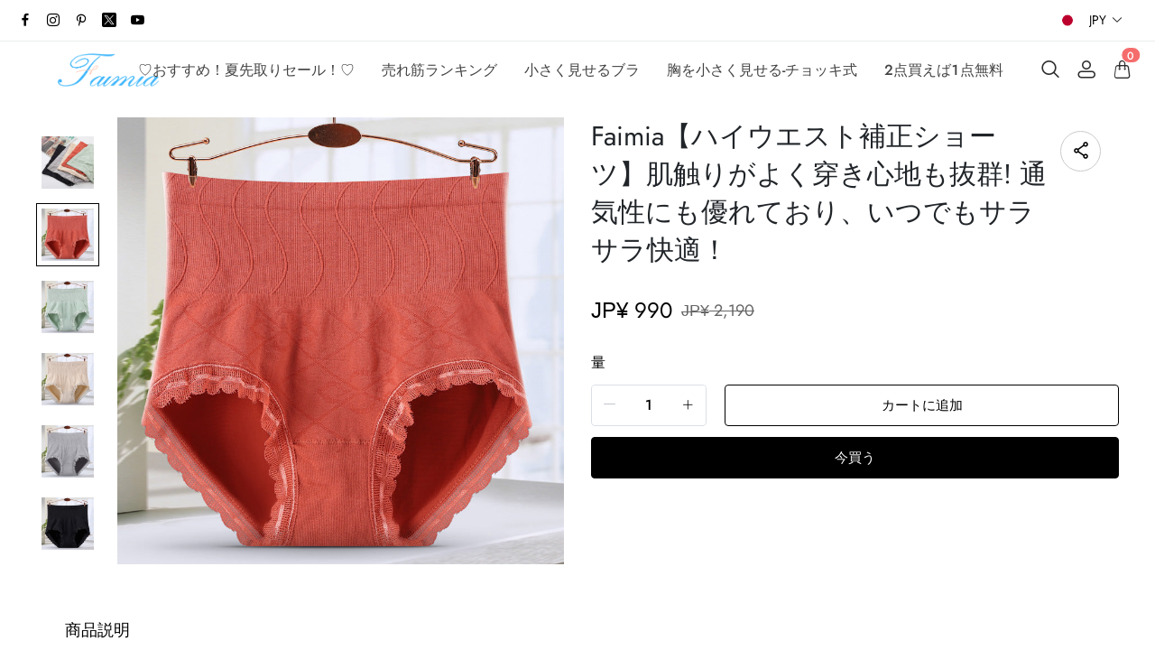

--- FILE ---
content_type: text/html; charset=UTF-8
request_url: https://www.faimia.com/products/9i2a0092
body_size: 17300
content:
<!doctype html>
<html lang="ja">
<head>
    <meta charset="utf-8">
    <meta http-equiv="X-UA-Compatible" content="IE=edge">
    <meta name="viewport" content="width=device-width,initial-scale=1,minimum-scale=1,maximum-scale=1,user-scalable=no">
    <link rel="icon" href="">

    <title>Faimia【ハイウエスト補正ショーツ】肌触りがよく穿き心地も抜群! 通気性にも優れており、いつでもサラサラ快適！</title>
<meta name="keywords" content="">
<meta name="description" content="">
    <link rel="alternate" hreflang="ja" href="https://www.faimia.com/products/9i2a0092" />
<link rel="canonical" href="https://www.faimia.com/products/9i2a0092" />
    <meta property="og:site_name" content="Faimia" >
<meta property="og:url" content="https://www.faimia.com/products/9i2a0092" >
<meta property="og:title" content="Faimia【ハイウエスト補正ショーツ】肌触りがよく穿き心地も抜群! 通気性にも優れており、いつでもサラサラ快適！" >
<meta property="og:type" content="product" >
<meta property="og:image" content="https://r2.faimia.com/product/1/image/2024/03/11/6aca2e2ce3cf096b8692a8560096f4e9.jpg" >
<meta property="og:price:amount" content="990" >
<meta property="og:price:currency" content="JPY" >
<meta name="twitter:site" content="@">
<meta name="twitter:card" content="summary_large_image">
<meta name="twitter:title" content="Faimia【ハイウエスト補正ショーツ】肌触りがよく穿き心地も抜群! 通気性にも優れており、いつでもサラサラ快適！">
    <script>window.config = {"attachment_url":"https:\/\/r2.faimia.com","local_attachment_url":"https:\/\/r2.faimia.com","base_url":"https:\/\/www.faimia.com","api_base_url":"https:\/\/www.faimia.com","public_url":"https:\/\/www.faimia.com","debug":false};</script>
    <script>let protocol = location.protocol;  let config = window.config; if (config && protocol === 'https:') {for (let key in config) { if (config[key] && typeof config[key] === 'string' && config[key].match('^http://')) {config[key] = config[key].replace("http://", "https://"); }} window.config = config;}</script>

                
                    <link rel="stylesheet" href="/dist/wap/static/public/Skeleton.css?v=2">
</head>
<body class="mybody mylang_ja">

<div class="fec-skeleton" style="padding: 0;" >
    <div class="fec-skeleton__header pc">
        <div class="" style="display: flex;flex: 1">
            <div class="animation" style="margin-right: 15px;width: 25px;height: 25px;"></div>
            <div class="animation" style="margin-right: 15px;width: 25px;height: 25px;"></div>
            <div class="animation" style="margin-right: 15px;width: 25px;height: 25px;"></div>
            <div class="animation" style="margin-right: 15px;width: 25px;height: 25px;"></div>
        </div>
        <div class="pc" style="display: flex;width: 210px">
            <div class="animation" style="width: 100px;height: 25px;"></div>
            <div class="animation" style="width: 100px;margin-left: 10px;height: 25px;"></div>
        </div>
    </div>
    <div class="fec-skeleton__header pc" style="margin-top: 30px;justify-content: space-between;align-items: center">
        <div class="pc" style="width: 1px"></div>
        <div class="mobile" style="width: 110px">
            <div class="animation" style="width: 25px;height: 25px;"></div>
        </div>
        <div class="" style="width:50%;display: flex;justify-content: center">
            <div class="animation pc" style="width: 75px;margin-right: 14px;height: 22px"></div>
            <div class="animation pc" style="width: 75px;margin-right: 14px"></div>
            <div class="animation pc" style="width: 75px;margin-right: 14px"></div>
            <div class="animation pc" style="width: 75px;margin-right: 14px"></div>
            <div class="animation pc" style="width: 75px;margin-right: 14px"></div>
            <div class="animation mobile" style="width: 100px;height: 35px"></div>
        </div>
        <div class="" style="width: 110px;display: flex;justify-content: flex-end">
            <div class="animation pc" style="width: 25px;height: 25px;"></div>
            <div class="animation" style="margin-left: 15px;width: 25px;height: 25px;"></div>
            <div class="animation" style="margin-left: 15px;width: 25px;height: 25px;"></div>
        </div>
    </div>
    <div class="t-30 pc"></div>
    <div class="fec-skeleton__item" style="padding: 0;margin: 0;">
        <div class="animation fec-skeleton__item-detail" style="width: 48%;margin:0 auto;height: 400px;padding: 0 20px"></div>
        <div class="fec-skeleton__item-detail right" style="max-width:100%;width: 48%;margin:0 auto;height: 400px;padding: 0 20px">
            <div class="t-30 pc"></div>

            <div class="animation" style="width: 80%;height: 30px"></div>
            <div class="animation w-33 mt-10"></div>
            <div class="animation  t-30"></div>
            <div class="animation mt-10 mobile"></div>
            <div class="animation mt-10 " style="width: 40%"></div>
            <!--            <div class="animation t-30" ></div>-->
            <div class="animation t-30 mobile" style="min-height: 10px"></div>

            <div class="animation t-30" style="width: 45%;min-height: 20px"></div>
            <div class="animation t-30 pc" style="min-height: 80px"></div>
            <div class="animation mt-10 mobile" style="min-height: 80px"></div>
        </div>
    </div>
    <div class="fec-skeleton__header " style="margin-top: 30px">
        <div class="animation"></div>
        <div class="animation"></div>
        <div class="animation"></div>
    </div>
    <div class="fec-skeleton__item" style="margin-top: 40px">
        <div class="fec-skeleton__img animation" style="height: 300px">
        </div>
        <div class="fec-skeleton__img animation" style="height: 300px">
        </div>
        <div class="fec-skeleton__img animation" style="height: 300px">
        </div>
        <div class="fec-skeleton__img animation" style="height: 300px">
        </div>
    </div>
</div><div id="app">
</div>

<script defer="defer" src="/dist/wap/static/js/chunk-elementUI.js?v=501"></script>
<script defer="defer" src="/dist/wap/static/js/npm.core-js.js?v=501"></script>
<script defer="defer" src="/dist/wap/static/js/npm.babel-runtime.js?v=501"></script>

<script defer="defer" src="/dist/wap/static/js/npm.axios.js?v=501"></script>
<script defer="defer" src="/dist/wap/static/js/npm.vue.js?v=501"></script>
<script defer="defer" src="/dist/wap/static/js/npm.vue-router.js?v=501"></script>
<script defer="defer" src="/dist/wap/static/js/npm.vue-photo-preview.js?v=501"></script>
<script defer="defer" src="/dist/wap/static/js/62353.js?v=501"></script>
<script defer="defer" src="/dist/wap/static/js/app.js?v=501"></script>

<link href="/dist/wap/static/css/chunk-elementUI.css?v=501" rel="stylesheet">
<link href="/dist/wap/static/css/app.css?v=501" rel="stylesheet">



<link rel="preload" href="/dist/wap/static/js/drag_item_box.js?v=501" as="script">
<link rel="preload" href="/dist/wap/static/js/npm.swiper.js?v=501" as="script">
<link rel="preload" href="/dist/wap/static/js/npm.dom7.js?v=501" as="script">
<link rel="preload" href="/dist/wap/static/js/default_theme.js?v=501" as="script">
<link rel="preload" href="/dist/wap/static/js/default_theme_navbar.js?v=501" as="script">
<link rel="preload" href="/dist/wap/static/js/default_theme_footer.js?v=501" as="script">
<link rel="preload" href="/dist/wap/static/js/product.js?v=501" as="script">
<link rel="preload" href="/dist/wap/static/js/default_theme_product.js?v=501" as="script">


<link rel="preload" href="/dist/wap/static/css/drag_item_box.css?v=501" as="style">
<link rel="preload" href="/dist/wap/static/css/default_theme_navbar.css?v=501" as="style">
<link rel="preload" href="/dist/wap/static/css/default_theme_footer.css?v=501" as="style">
<link rel="preload" href="/dist/wap/static/css/product.css?v=501" as="style">
<link rel="preload" href="/dist/wap/static/css/default_theme_product.css?v=501" as="style">
<script>
    window.baseData = {"googleMeasurementId":"","facebookPixelIds":"","bingUetTagId":"","pinterestTagId":"","tiktokTagId":"","isShareasaleJs":"","ggaffproId":"","default_theme":{"theme_id":1,"theme_identity":"default_theme"},"site_name":"Faimia","mutilLangSetting":{"auto_change_by_browser_lang":2,"front_show_position":1},"addons":["bing","blog","cloudstorage","currency","facebook","google","language","notice","pinterest","scripttag","shopify","sitemap","siteseo","tracking","excelimport","goseo","autoaddress","tiktok","livechat","openapi","shareasale","chatgpt","prodbtmodify","autoblog","prodvideo","fileupload","brand_theme","prodlistattr","additionattr","platform_theme","fblogin","googlelogin","erpjst","b2cinquire","wechat","erpdianxiaomi","notifications","offlinepay","sizechart","excelimportdxm","erpmango","erpmabang","erpeccang","erpbanma","customfile","variantimage","fixedcart","proddlfile","popup","thirdbuy","wholesale","securepay","prodlabel","orderremark","theme_b2c_las","theme_b2c_grey","blockaccess","prodtwoimage","japancheckout","aliylbb","aliylbbsearch","shortvideo"],"payment_methods":["\/system\/payment\/cod_1.svg","\/system\/payment\/paypal.svg"],"pageType":"product","shop_type":10,"shop_logo":{"logo":"\/common\/1\/image\/2024\/02\/27\/ba6f5dac03990c7c17b8a0e68b602895.png","default_admin_logo":"","default_logo":"\/system\/logo.png"},"currency":{"current_currency_code":"JPY","current_currency_symbol":"JP\u00a5","is_currency_addons_enable":true,"front_show_position":1,"shop_currency_list":[{"code":"JPY","title":"\u65e5\u5143(JPY)","name":"Japanese Yen (JPY)","symbol":"JP\u00a5","flag":"\/system\/currencys\/jpy.png","currency_symbol_pos":"left"}],"default_currency_code":"JPY"},"language":{"current_language":"ja","browser_lang_code":"ja","translate_type":1,"shop_language_list":[]},"diy_config":{"global_config":{"conventional":{"width":1400,"padding":20},"colors":{"background":"#FFFFFF","title":"#000000","text":"#666666","price":"#000000","original_price":"#666666","btn_primary_bg":"rgba(0, 0, 0, 0)","btn_primary_color":"rgba(0, 0, 0, 1)","btn_primary_border":"#000000","btn_minor_bg":"#FFFFFF","btn_minor_color":"#000000"},"font":{"sizes":{"title":30,"product_title":16,"price":16,"original_price":16}},"products":[],"media":{"Instagram":"https:\/\/instagram.com","Facebook":"https:\/\/www.facebook.com","Twitter":"https:\/\/twitter.com","Pinterest":"https:\/\/pinterest.com","Youtube":"https:\/\/youtube.com","share_src":"\/diy\/15\/image\/2022\/09\/06\/07b9a760c83b46e00d699e96619a7fac.jpg","share_src_alt":"1232","lang_params":{"share_src_alt":{"cn":"321"}}}},"diy_header":{"cards":[{"id":"998877","type":"navbar","name":"\u5bfc\u822a","position":"top","card":{"params":{"show_bulletin_board":"1","only_home_show_bulletin_board":"1","nav_immersion":"2","bulletin_board_text":"","bulletin_board_link":{"url_type":"","url_value":"","object_id":"","object_title":""},"logo_url":"\/diy\/15\/image\/2022\/10\/16\/0add538fc9bdee097ddae4152042e521.jpg","logo_alt":"","logo_show_type":"4","shopping_icon":"1","show_mine":"1","show_search":"1","is_fixed":"1","bulletin_board_color":"#000000","bulletin_board_background":"#FFFFFF","pc_menu_color":"rgba(234, 35, 35, 1)","pc_menu_background":"#FFFFFF","logo_color":"#2D2D2D","logo_background":"#FFFFFF","instagram":{"link":"https:\/\/instagram.com","show":"1"},"facebook":{"link":"https:\/\/www.facebook.com","show":"1"},"twitter":{"link":"https:\/\/twitter.com","show":"1"},"pinterest":{"link":"https:\/\/pinterest.com","show":"1"},"youtube":{"link":"https:\/\/youtube.com","show":"1"},"auto_menu":"1"},"lang_params":{"bulletin_board_text":[],"logo_alt":[]},"post":[{"type":"menu","param":{"id":1,"title":"\u5934\u90e8\u5bfc\u822a"},"data":[{"id":34,"menu_id":1,"name":"\u2661\u304a\u3059\u3059\u3081\uff01\u590f\u5148\u53d6\u308a\u30bb\u30fc\u30eb\uff01\u2661","parent_id":0,"url_type":2,"url_value":"\/collections\/natsusakidoriseru-2","open_new":2,"level":1,"position":0,"child":[]},{"id":35,"menu_id":1,"name":"\u58f2\u308c\u7b4b\u30e9\u30f3\u30ad\u30f3\u30b0","parent_id":0,"url_type":2,"url_value":"\/collections\/hot-sale","open_new":2,"level":1,"position":1,"child":[]},{"id":36,"menu_id":1,"name":"\u5c0f\u3055\u304f\u898b\u305b\u308b\u30d6\u30e9","parent_id":0,"url_type":2,"url_value":"\/collections\/smaller-2","open_new":2,"level":1,"position":2,"child":[]},{"id":37,"menu_id":1,"name":"\u80f8\u3092\u5c0f\u3055\u304f\u898b\u305b\u308b-\u30c1\u30e7\u30c3\u30ad\u5f0f","parent_id":0,"url_type":2,"url_value":"\/collections\/smaller-chocchi-style","open_new":2,"level":1,"position":3,"child":[]},{"id":38,"menu_id":1,"name":"2\u70b9\u8cb7\u3048\u3070\uff11\u70b9\u7121\u6599","parent_id":0,"url_type":2,"url_value":"\/collections\/buy-one-get-one-free","open_new":2,"level":1,"position":4,"child":[]}]}]},"block":[]}]},"diy_content":{"cards":[{"type":"product_detail","id":"VCTLnoLHJ1xEHJuKDTy1S","name":"\u5546\u54c1\u8be6\u60c5","visible":1,"className":"product","card":{"params":{"describe_position":"down","share":{"facebook":1,"twitter":1,"pinterest":1},"recommend_show":1,"recommend_title":"You May Also Like","recommend_number":4,"recommend_position":1,"discount_show":2,"discounts_price":2,"sku_show":2,"stock_show":1,"selected_default":1,"addToCArd_click_type":"right_drawer","addToCArd_show":1,"PayPal_show":1,"buyNow_show":1,"swatches_show":2,"text":"","pc_src":"","pc_src_alt":"","mobile_src":"","mobile_src_alt":"","height_type":"big"},"lang_params":{"recommend_title":[],"text":[],"pc_src_alt":[],"mobile_src_alt":[]},"post":[{"type":"custom_page","param":{"id":"","title":""},"data":[]},{"type":"custom_page","param":{"id":"","title":""},"data":[]},{"type":"custom_page","param":{"id":"","title":""},"data":[]}]}}]},"diy_footer":{"cards":[{"id":"default_theme_footer","type":"footer","name":"\u9875\u5c3e","position":"bottom","lang_params":{"copyright":[],"other_info":[]},"params":{"copyright":"","other_info":"","background":"#F6F6F6","text_color":"#6A6A6A","title_color":"#3D3D3D","show_pay_icon":1},"post":[],"block":[{"id":"R1f23X7do9RUKXVwSS86l","type":"share","name":"\u793e\u4ea4\u5a92\u4f53","visible":1,"params":{"instagram_link_show":"1","facebook_link_show":"1","twitter_link_show":"1","pinterest_link_show":"1","youtube_link_show":"1","tiktok_link_show":"1","linkedIn_link_show":"1"},"post":[]},{"id":"nLUr8VF5StSWCnjzss1wg","type":"menu_link","name":"SUPPORT","visible":1,"lang_params":{"title":[]},"params":{"title":"\u3054\u5229\u7528\u30ac\u30a4\u30c9"},"post":[{"type":"menu","param":{"id":2,"title":"\u9875\u5c3e\u83dc\u5355","editId":2},"data":[{"id":45,"menu_id":2,"name":"\u30b5\u30a4\u30ba\u306e\u3054\u6848\u5185","parent_id":0,"url_type":6,"url_value":"\/pages\/size","open_new":2,"level":1,"position":0,"child":[]},{"id":46,"menu_id":2,"name":"\u30af\u30fc\u30dd\u30f3\u306e\u3054\u5229\u7528\u65b9\u6cd5","parent_id":0,"url_type":6,"url_value":"\/pages\/\u30af\u30fc\u30dd\u30f3\u306e\u3054\u5229\u7528\u65b9\u6cd5","open_new":2,"level":1,"position":1,"child":[]},{"id":47,"menu_id":2,"name":"\u68b1\u5305\u306b\u3064\u3044\u3066","parent_id":0,"url_type":6,"url_value":"\/pages\/\u88fd\u54c1\u30d1\u30c3\u30b1\u30fc\u30b8\u306b\u3064\u3044\u3066","open_new":2,"level":1,"position":2,"child":[]},{"id":62,"menu_id":2,"name":"\u7121\u6599\u30ad\u30e3\u30f3\u30da\u30fc\u30f3\u306b\u3064\u3044\u3066","parent_id":0,"url_type":4,"url_value":"\/blogs\/activity","open_new":2,"level":1,"position":3,"child":[]},{"id":49,"menu_id":2,"name":"Faimia LINE\u516c\u5f0f\u30a2\u30ab\u30a6\u30f3\u30c8","parent_id":0,"url_type":6,"url_value":"\/pages\/faimia-line\u516c\u5f0f\u30a2\u30ab\u30a6\u30f3\u30c8","open_new":2,"level":1,"position":4,"child":[]},{"id":63,"menu_id":2,"name":"\u3088\u304f\u3042\u308b\u3054\u8cea\u554f","parent_id":0,"url_type":6,"url_value":"\/pages\/faq","open_new":2,"level":1,"position":5,"child":[]}]}]},{"id":"vK_J1jQNgxjucDH7nzoWl","type":"menu_link","name":"SUPPORT","visible":1,"lang_params":{"title":[]},"params":{"title":"\u898f\u7d04"},"post":[{"type":"menu","param":{"id":3,"title":"\u898f\u7d04","editId":81},"data":[{"id":50,"menu_id":81,"name":"\u79c1\u305f\u3061\u306b\u3064\u3044\u3066","parent_id":0,"url_type":6,"url_value":"\/pages\/company","open_new":2,"level":1,"position":0,"child":[]},{"id":51,"menu_id":81,"name":"\u8fd4\u54c1\u30fb\u4ea4\u63db\u306b\u3064\u3044\u3066","parent_id":0,"url_type":6,"url_value":"\/pages\/return","open_new":2,"level":1,"position":1,"child":[]},{"id":52,"menu_id":81,"name":"\u304a\u652f\u6255\u3044\u65b9\u6cd5\u306b\u3064\u3044\u3066","parent_id":0,"url_type":6,"url_value":"\/pages\/pay","open_new":2,"level":1,"position":2,"child":[]},{"id":53,"menu_id":81,"name":"\u5546\u54c1\u306e\u304a\u5c4a\u3051\u306b\u3064\u3044\u3066","parent_id":0,"url_type":6,"url_value":"\/pages\/delivery","open_new":2,"level":1,"position":3,"child":[]},{"id":54,"menu_id":81,"name":"\u30d7\u30e9\u30a4\u30d1\u30b7\u30fc\u30dd\u30ea\u30b7\u30fc","parent_id":0,"url_type":6,"url_value":"\/pages\/\u670d\u52a1\u6761\u6b3e","open_new":2,"level":1,"position":4,"child":[]},{"id":55,"menu_id":81,"name":"\u7279\u5b9a\u5546\u53d6\u5f15\u6cd5\u306b\u57fa\u3065\u304f\u8868\u8a18","parent_id":0,"url_type":6,"url_value":"\/pages\/\u7279\u5b9a\u5546\u53d6\u5f15\u6cd5\u306b\u57fa\u3065\u304f\u8868\u8a18","open_new":2,"level":1,"position":5,"child":[]}]}]},{"id":"1ERq3VfzgjwfNvZe7Auvu","type":"email","name":"Newsletter","visible":1,"lang_params":{"title":[],"message":[]},"params":{"title":"","message":"Faimia\u306f\u201c\u30d0\u30b9\u30c8\u30b1\u30a2\u3001\u3050\u3063\u3059\u308a\u5feb\u7720\u201d\u3068\u3044\u3046\u7d4c\u55b6\u7406\u5ff5\u306b\u57fa\u3065\u304d\u3001\u30ec\u30c7\u30a3\u30fc\u30b9\u30a4\u30f3\u30ca\u30fc\u3092\u4e2d\u5fc3\u3068\u3057\u3066\u3001\u30d6\u30e9\u30b8\u30e3\u30fc\u3001\u30b7\u30e7\u30fc\u30c4\u3001\u30a4\u30f3\u30ca\u30fc\u30bb\u30c3\u30c8\u3001\u30eb\u30fc\u30e0\u30a6\u30a7\u30a2\u3001\u30ac\u30fc\u30c9\u30eb\u306a\u3069\u306e\u95a2\u9023\u5546\u54c1\u3092\u5c55\u958b\u3057\u3066\u3044\u307e\u3059\u3002\u7d20\u6750\u3068\u30d1\u30bf\u30fc\u30f3\u306b\u3053\u3060\u308f\u308b\u3001\u7cbe\u5bc6\u306b\u54c1\u8cea\u57fa\u6e96\u3068\u7ba1\u7406\u3001\u304a\u5ba2\u69d8\u306b\u5546\u54c1\u3068\u5b89\u5fc3\u3092\u304a\u5c4a\u3051\u305f\u3044\u3002"}}]}]}},"google_conversion":[],"facebook_trace":[],"google_trace":false,"bing_trace":false,"pinterest_trace":false,"tiktok_trace":false,"shareasale_trace":false,"site_lang":{"contact_us":"\u304a\u554f\u3044\u5408\u308f\u305b","message_submit":"\u9001\u4fe1","message_max":"\u6700\u5927 {{count}} \u6587\u5b57\u306e\u30e1\u30c3\u30bb\u30fc\u30b8","enter_message":"\u30e1\u30c3\u30bb\u30fc\u30b8\u3092\u5165\u529b\u3057\u3066\u304f\u3060\u3055\u3044","message_submit_success":"\u3042\u306a\u305f\u306e\u30e1\u30c3\u30bb\u30fc\u30b8\u306f\u9001\u4fe1\u3055\u308c\u307e\u3057\u305f\u3002 \u8ca9\u58f2\u524d\u304a\u3088\u3073\u8ca9\u58f2\u5f8c\u306e\u3054\u8cea\u554f\u306b\u306f\u3001 <i style='color: #F56C6C'> 24 \u6642\u9593 <\/i> \u4ee5\u5185\u306b\u56de\u7b54\u3044\u305f\u3057\u307e\u3059\u3002 \u3054\u610f\u898b\u3042\u308a\u304c\u3068\u3046\u3054\u3056\u3044\u307e\u3059\u3002","captcha":"\u691c\u8a3c\u30b3\u30fc\u30c9","inquire_captcha":"\u78ba\u8a8d\u30b3\u30fc\u30c9\u3092\u5165\u529b\u3057\u3066\u304f\u3060\u3055\u3044","captcha_error":"\u8a8d\u8a3c\u30b3\u30fc\u30c9\u304c\u9593\u9055\u3063\u3066\u3044\u307e\u3059","tax":"\u7a0e\u91d1","commodity_discount":"{{number}} OFF","View":"\u8868\u793a","Ship_to":"\u8377\u53d7\u5148","currency":"\u901a\u8ca8","language":"\u8a00\u8a9e","save":"\u4fdd\u5b58","search_by_products":"\u5546\u54c1\u3092\u691c\u7d22","ok":"OK","Return":"\u623b\u308b","Send":"\u9001\u4fe1","Cancel":"\u30ad\u30e3\u30f3\u30bb\u30eb","Subscribe":"\u6700\u65b0\u306e\u30a4\u30d9\u30f3\u30c8\u5272\u5f15\u30b3\u30fc\u30c9\u3084\u6ce8\u6587\u8377\u7269\u306e\u6700\u65b0\u60c5\u5831\u3092\u5165\u624b\u3059\u308b\u306b\u306f\u3001\u30e1\u30fc\u30eb\u3092\u8cfc\u8aad\u3057\u3066\u304f\u3060\u3055\u3044","Confirm":"\u78ba\u8a8d\u3059\u308b","Select_address":"\u30a2\u30c9\u30ec\u30b9\u5e33\u304b\u3089\u30a2\u30c9\u30ec\u30b9\u3092\u9078\u629e\u3057\u307e\u3059","view_all":"\u3059\u3079\u3066\u8868\u793a","email_success":"\u767b\u9332\u3042\u308a\u304c\u3068\u3046\u3054\u3056\u3044\u307e\u3059\uff01\u30e1\u30fc\u30eb\u30de\u30ac\u30b8\u30f3\u306e\u8cfc\u8aad\u304c\u6b63\u5e38\u306b\u5b8c\u4e86\u3057\u307e\u3057\u305f\u3002\u6700\u65b0\u60c5\u5831\u3092\u304a\u697d\u3057\u307f\u306b\uff01","email_error":"\u3042\u306a\u305f\u306f\u3059\u3067\u306b\u3053\u306e\u30e1\u30fc\u30eb\u3092\u8cfc\u8aad\u3057\u3066\u3044\u307e\u3059\u3002","subscribe":"\u30b5\u30d6\u30b9\u30af\u30ea\u30d7\u30b7\u30e7\u30f3","home":"\u30db\u30fc\u30e0","search":"\u691c\u7d22","mine":"\u30d1\u30fc\u30bd\u30ca\u30eb\u30bb\u30f3\u30bf\u30fc","cart":"\u30b7\u30e7\u30c3\u30d4\u30f3\u30b0\u30ab\u30fc\u30c8","login":"\u30ed\u30b0\u30a4\u30f3","Account":"\u30a2\u30ab\u30a6\u30f3\u30c8","register":"\u767b\u9332\u3059\u308b","back":"\u623b\u308b","My_order":"\u79c1\u306e\u6ce8\u6587","View_orders":"\u6ce8\u6587\u3092\u898b\u308b","order_tracking":"\u6ce8\u6587\u8ffd\u8de1","Order_id":"\u6ce8\u6587\u756a\u53f7","Address_book":"\u30a2\u30c9\u30ec\u30b9\u5e33","Log_out":"\u30b5\u30a4\u30f3\u30a2\u30a6\u30c8","Email_Tip":"\u30e1\u30fc\u30eb\u30a2\u30c9\u30ec\u30b9\u3092\u5165\u529b\u3057\u3066\u304f\u3060\u3055\u3044","Email_Error":"\u6b63\u3057\u3044\u30e1\u30fc\u30eb\u30a2\u30c9\u30ec\u30b9\u3092\u5165\u529b\u3057\u3066\u304f\u3060\u3055\u3044","Collection_total":"{{count}} \u500b\u306e\u30a2\u30a4\u30c6\u30e0","Collection_select":"\u30d5\u30a3\u30eb\u30bf\u30fc","Collection_sort":"\u9078\u5225","Reset":"\u30ea\u30bb\u30c3\u30c8","Selected":"\u9078\u629e\u3055\u308c\u305f","In_stock":"\u5728\u5eab\u3042\u308a","Out_of_stock":"\u5728\u5eab\u5207\u308c","From":"\u304b\u3089","To":"\u306b","Clear_all":"\u3059\u3079\u3066\u30af\u30ea\u30a2","Filtering_and_sorting":"\u30d5\u30a3\u30eb\u30bf\u30fc\u3068\u4e26\u3079\u66ff\u3048","Apply":"\u5229\u7528\u3059\u308b","No_product_found":"\u5546\u54c1\u304c\u898b\u3064\u304b\u308a\u307e\u305b\u3093\u3067\u3057\u305f","Use_clear_all":"\u3059\u3079\u3066\u306e\u30d5\u30a3\u30eb\u30bf\u30fc\u3092\u30af\u30ea\u30a2\u3057\u307e\u3059","Matches":"{{count}} <span> \u4e00\u81f4<\/span>","Product":"\u5546\u54c1","Products":"{{count}} \u500b\u306e\u30a2\u30a4\u30c6\u30e0","Sold_out":"\u58f2\u308a\u5207\u308c","Sold_out_tip":"\u5546\u54c1\u306f\u73fe\u5728\u5728\u5eab\u5207\u308c\u3068\u306a\u3063\u3066\u304a\u308a\u307e\u3059\u3002\u4ed6\u306e\u5546\u54c1\u3082\u305c\u3072\u3054\u89a7\u304f\u3060\u3055\u3044\u3002","Qty":"\u91cf","Subtotal":"\u5c0f\u8a08","Discount":"\u5272\u5f15","Continue_shopping":"\u8cb7\u3044\u7269\u3092\u7d9a\u3051\u308b","Logout":"\u30b5\u30a4\u30f3\u30a2\u30a6\u30c8","Email_or_phone":"\u30e1\u30fc\u30eb\u307e\u305f\u306f\u96fb\u8a71","Save_information":"\u6b21\u56de\u306e\u4f7f\u7528\u306e\u305f\u3081\u306b\u30ec\u30b7\u30fc\u30c8\u60c5\u5831\u3092\u4fdd\u5b58\u3057\u307e\u3059","Verification_code":"\u691c\u8a3c\u30b3\u30fc\u30c9","price":"\u4fa1\u683c","vendor":"\u30b5\u30d7\u30e9\u30a4\u30e4\u30fc","availability":"\u72b6\u614b","recommend":"\u304a\u3059\u3059\u3081","price_low_to_high":"\u4fa1\u683c\u306e\u5b89\u3044\u9806","price_high_to_low":"\u4fa1\u683c\u306e\u9ad8\u3044\u9806","latest_in":"\u63b2\u8f09\u9806","total_sales_high_to_low":"\u8ca9\u58f2\u9806","Email":"E\u30e1\u30fc\u30eb","Request_valid_email":"\u30a2\u30ab\u30a6\u30f3\u30c8\u306e\u30e1\u30fc\u30eb\u30a2\u30c9\u30ec\u30b9\u304c\u5b58\u5728\u3057\u307e\u305b\u3093","Phone":"\u96fb\u8a71","Address":"\u756a\u5730\u30fb\u5efa\u7269\u540d\u30fb\u90e8\u5c4b\u756a\u53f7","Name":"\u304a\u540d\u524d","Enter_name":"\u5165\u529b\u3057\u3066\u304f\u3060\u3055\u3044","First_name":"\u304a\u540d\u524d\uff08\u540d\uff09","Last_name":"\u304a\u540d\u524d\uff08\u59d3\uff09","Apartment":"\u5efa\u7269\u3001\u30a2\u30d1\u30fc\u30c8\u306a\u3069\u3002","City":"\u5e02\u533a\u753a\u6751","Area":"\u5730\u533a","Country":"\u56fd\/\u5730\u57df","Province":"\u90fd\u9053\u5e9c\u770c","Company":"\u4f1a\u793e","Postal_code":"\u90f5\u4fbf\u756a\u53f7","Area_code":"\u5e02\u5916\u5c40\u756a","Set_default":"\u30c7\u30d5\u30a9\u30eb\u30c8\u306e\u30a2\u30c9\u30ec\u30b9\u3068\u3057\u3066\u8a2d\u5b9a","email_tip":"\u30e1\u30fc\u30eb\u30a2\u30c9\u30ec\u30b9\u3092\u5165\u529b\u3057\u3066\u304f\u3060\u3055\u3044\u3002","email_error_tip":"\u6709\u52b9\u306a\u30e1\u30fc\u30eb\u30a2\u30c9\u30ec\u30b9\u3092\u5165\u529b\u3057\u3066\u304f\u3060\u3055\u3044\u3002","Total_price":"\u5408\u8a08\u91d1\u984d","Total":"\u5408\u8a08\u91d1\u984d","Limit_activities":"\u671f\u9593\u9650\u5b9a\u5272\u5f15\uff01\u30ab\u30a6\u30f3\u30c8\u30c0\u30a6\u30f3","Day":"\u65e5","Coupon_extra":"\u95be\u5024\u306a\u3057","Coupon_over":"\u5fc5\u8981\u306a\u6ce8\u6587\u91d1\u984d\u306f {{money}} \u3092\u8d85\u3048\u3066\u3044\u307e\u3059","Coupon_items":"{{number}} \u500b\u4ee5\u4e0a\u306e\u30a2\u30a4\u30c6\u30e0\u3092\u8cfc\u5165\u3059\u308b\u5fc5\u8981\u304c\u3042\u308a\u307e\u3059","Coupon_get":"\u53d7\u3051\u53d6\u308b","Coupon_name":"\u30af\u30fc\u30dd\u30f3","Coupon_copy":"\u5272\u5f15\u30b3\u30fc\u30c9\u3092\u30b3\u30d4\u30fc\u3059\u308b","Coupon_copy_success":"\u6b63\u5e38\u306b\u30b3\u30d4\u30fc\u3055\u308c\u307e\u3057\u305f\u3002\u30c1\u30a7\u30c3\u30af\u30a2\u30a6\u30c8\u6642\u306b\u4f7f\u7528\u3055\u308c\u307e\u3057\u305f","follow":"\u30d5\u30a9\u30ed\u30fc","Shopping_cart":"\u30b7\u30e7\u30c3\u30d4\u30f3\u30b0\u30ab\u30fc\u30c8","Price":"\u4fa1\u683c","Remove":"\u6d88\u53bb","Tip":"\u9001\u6599\u3068\u7a0e\u91d1\u306f\u30c1\u30a7\u30c3\u30af\u30a2\u30a6\u30c8\u6642\u306b\u8a08\u7b97\u3055\u308c\u307e\u3059\u3002\u6ce8\u6587\u306f <b>{{currency}}<\/b> \u3067\u51e6\u7406\u3055\u308c\u307e\u3059","Removed_tip":"\u5546\u54c1\u306f\u524a\u9664\u3055\u308c\u307e\u3057\u305f\u3002","Withdraw_tip":"\u5546\u54c1\u304c\u58f2\u308a\u5207\u308c\u307e\u3057\u305f\u3002","Updated_tip":"\u5546\u54c1\u60c5\u5831\u304c\u66f4\u65b0\u3055\u308c\u307e\u3057\u305f\u3002","Empty":"\u30b7\u30e7\u30c3\u30d4\u30f3\u30b0\u30ab\u30fc\u30c8\u306f\u307e\u3060\u7a7a\u3067\u3059","Check_out":"\u30ec\u30b8\u3078\u9032\u3080","View_Cart":"\u30b7\u30e7\u30c3\u30d4\u30f3\u30b0\u30ab\u30fc\u30c8\u3092\u898b\u308b","The_product_is_not_available":"\u3053\u306e\u5546\u54c1\u306f\u5229\u7528\u3067\u304d\u307e\u305b\u3093\u3002","The_product_is_already_sold_out":"\u3053\u306e\u5546\u54c1\u306f\u58f2\u308a\u5207\u308c\u307e\u3057\u305f","Cart_exist_qty_1":"\u5408\u8a08 {{cart_exist_qty}} \u500b\u306e\u30a2\u30a4\u30c6\u30e0\u304c\u30b7\u30e7\u30c3\u30d4\u30f3\u30b0 \u30ab\u30fc\u30c8\u306b\u5165\u3063\u3066\u3044\u307e\u3059","Cart_exist_qty_2":"\u30ab\u30fc\u30c8\u306b\u306f {{variant_qty}} \u500b\u306e\u5546\u54c1\u306e\u307f\u8ffd\u52a0\u3067\u304d\u307e\u3059","Add_to_cart_fail":"\u30ab\u30fc\u30c8\u306b\u8ffd\u52a0\u3067\u304d\u307e\u305b\u3093\u3067\u3057\u305f","Add_to_cart_success":"\u30b7\u30e7\u30c3\u30d4\u30f3\u30b0\u30ab\u30fc\u30c8\u306b\u6b63\u5e38\u306b\u8ffd\u52a0\u3055\u308c\u307e\u3057\u305f","Not_found_title":"\u304a\u3063\u3068\uff01","Not_found_tips":"\u7533\u3057\u8a33\u3042\u308a\u307e\u305b\u3093\u304c\u3001\u304a\u63a2\u3057\u306e\u30da\u30fc\u30b8\u306f\u898b\u3064\u304b\u308a\u307e\u305b\u3093\u3067\u3057\u305f\u3002","Not_found_button":"\u8cb7\u3044\u7269\u3092\u7d9a\u3051\u308b","verified_purchase":"\u8cfc\u5165\u3092\u78ba\u8a8d\u3059\u308b","your_name":"\u3042\u306a\u305f\u306e\u540d\u524d","body_of_review":"\u30ec\u30d3\u30e5\u30fc\u672c\u6587","required_review":"\u30b3\u30e1\u30f3\u30c8\u5185\u5bb9\u3092\u5165\u529b\u3057\u3066\u304f\u3060\u3055\u3044","photos":"\u5199\u771f\uff08\u6700\u59275\u679a\uff09","max_photo_tip":"\u5199\u771f\u306f5\u679a\u307e\u3067\u30a2\u30c3\u30d7\u30ed\u30fc\u30c9\u53ef\u80fd","post":"\u9001\u4fe1","review_post_failed":"\u30b3\u30e1\u30f3\u30c8\u306e\u9001\u4fe1\u306b\u5931\u6557\u3057\u307e\u3057\u305f","require_purchased":"\u3053\u306e\u5546\u54c1\u3092\u8cfc\u5165\u3055\u308c\u305f\u304a\u5ba2\u69d8\u306e\u307f\u304c\u30ec\u30d3\u30e5\u30fc\u3092\u6b8b\u3059\u3053\u3068\u304c\u3067\u304d\u307e\u3059\u3002","thanks_post_review":"\u30b3\u30e1\u30f3\u30c8\u306f\u6b63\u5e38\u306b\u9001\u4fe1\u3055\u308c\u307e\u3057\u305f\u3002","score":"\u30b9\u30b3\u30a2","product_reviews":"\u5546\u54c1\u30ec\u30d3\u30e5\u30fc","with_photos":"\u5199\u771f\u4ed8\u304d","reviews":"\u30ec\u30d3\u30e5\u30fc","reviews_sort":"\u4e26\u3073\u66ff\u3048","most_recent":"\u6700\u3082\u6700\u8fd1\u306e","highest_rating":"\u6700\u9ad8\u30b9\u30b3\u30a2","most_helpful":"\u6700\u3082\u5f79\u306b\u7acb\u3063\u305f","review_helpful":"\u3053\u306e\u30ec\u30d3\u30e5\u30fc\u306f\u5f79\u306b\u7acb\u3061\u307e\u3057\u305f\u304b?","customer_reviews":"\u30ab\u30b9\u30bf\u30de\u30fc\u30ec\u30d3\u30e5\u30fc","based_reviews":"{{N}} \u306e\u30b3\u30e1\u30f3\u30c8\u306b\u57fa\u3065\u304f","write_review":"\u30ec\u30d3\u30e5\u30fc\u3092\u66f8\u304f","no_reviews_yet":"\u30b3\u30e1\u30f3\u30c8\u306f\u307e\u3060\u3042\u308a\u307e\u305b\u3093\u3002\u3053\u306e\u88fd\u54c1\u3092\u6700\u521d\u306b\u30ec\u30d3\u30e5\u30fc\u3057\u3066\u304f\u3060\u3055\u3044\u3002","copy_link":"\u30ea\u30f3\u30af\u3092\u30b3\u30d4\u30fc","share":"\u5171\u6709","Product_description":"\u5546\u54c1\u8aac\u660e","Marketing_inventory_1":"\u5728\u5eab\u306f <i> {{qty}} <\/i> \u500b\u306e\u307f\u3067\u3059","Marketing_inventory_2":"<i> {{qty}} <\/i> \u500b\u306e\u5728\u5eab\u304c\u6b8b\u3063\u3066\u3044\u307e\u3059","Add_to_cart":"\u30ab\u30fc\u30c8\u306b\u8ffd\u52a0","Buy_now":"\u4eca\u8cb7\u3046","base_select":"\u9078\u3076","base_submit":"\u63d0\u51fa\u3059\u308b","base_your_account_email_not_exist":"\u30a2\u30ab\u30a6\u30f3\u30c8\u306e\u30e1\u30fc\u30eb\u30a2\u30c9\u30ec\u30b9\u304c\u5b58\u5728\u3057\u307e\u305b\u3093","message":"\u30e1\u30c3\u30bb\u30fc\u30b8","insurance_fee":"\u4fdd\u967a","current_tip":"\u30d2\u30f3\u30c8","base_commodity_property":"\u88fd\u54c1\u5c5e\u6027","russian_national_tips":"\u3042\u306a\u305f\u306f\u30ed\u30b7\u30a2\u306e\u9867\u5ba2\u3067\u3042\u308a\u3001Web \u30b5\u30a4\u30c8\u306f\u30ed\u30b7\u30a2\u306e Web \u30b5\u30a4\u30c8\u306b\u30ea\u30c0\u30a4\u30ec\u30af\u30c8\u3055\u308c\u307e\u3059\u3002","base_collections":"\u88fd\u54c1\u30a2\u30eb\u30d0\u30e0","base_collections_product":"\u88fd\u54c1\u30a2\u30eb\u30d0\u30e0\uff08\u5168\u88fd\u54c1\uff09","load_more":"\u3082\u3063\u3068\u8aad\u307f\u8fbc\u3080","selective_purchase":"\u88fd\u54c1\u3092\u8cfc\u5165\u3059\u308b","share_your_story":"\u3042\u306a\u305f\u306e\u30b9\u30c8\u30fc\u30ea\u30fc\u3092\u5171\u6709\u3057\u307e\u3057\u3087\u3046","base_write_a_review":"\u30ec\u30d3\u30e5\u30fc\u3092\u66f8\u304f","base_shop_now":"\u88fd\u54c1\u3092\u8cfc\u5165\u3059\u308b","base_score":"\u30b9\u30b3\u30a2","product_sku":"\u88fd\u54c1SKU","your_review":"\u3042\u306a\u305f\u306e\u30b3\u30e1\u30f3\u30c8","your_review_tips":"\u3054\u8cfc\u5165\u306b\u3054\u6e80\u8db3\u3044\u305f\u3060\u3051\u307e\u3057\u305f\u304b\uff1f\u54c1\u8cea\u3001\u30b9\u30bf\u30a4\u30eb\u3001\u7d20\u6750\u306a\u3069\u304b\u3089\u304a\u9078\u3073\u3044\u305f\u3060\u3051\u307e\u3059\u3002","click_here_to_upload":"\u30a2\u30c3\u30d7\u30ed\u30fc\u30c9\u3092\u30af\u30ea\u30c3\u30af","add_photos":"\u5199\u771f\u3092\u8ffd\u52a0","base_thanks_post_review":"\u30b3\u30e1\u30f3\u30c8\u3042\u308a\u304c\u3068\u3046\u3054\u3056\u3044\u307e\u3059\uff01","base_review_post_failed":"\u30b3\u30e1\u30f3\u30c8\u306e\u9001\u4fe1\u306b\u5931\u6557\u3057\u307e\u3057\u305f","base_required_review_img_tip":"\u5c11\u306a\u304f\u3068\u30821\u679a\u306e\u5199\u771f\u3092\u30a2\u30c3\u30d7\u30ed\u30fc\u30c9\u3057\u3066\u304f\u3060\u3055\u3044","video_playing_in_picture_in_picture":"\u30d3\u30c7\u30aa\u306f\u30d4\u30af\u30c1\u30e3\u30fc\u30a4\u30f3\u30d4\u30af\u30c1\u30e3\u30fc\u30e2\u30fc\u30c9\u3067\u518d\u751f\u3055\u308c\u3066\u3044\u307e\u3059","download_file":"\u30d5\u30a1\u30a4\u30eb\u3092\u30c0\u30a6\u30f3\u30ed\u30fc\u30c9","the_email_has_been_sent":"\u30e1\u30fc\u30eb\u306f\u9001\u4fe1\u3055\u308c\u307e\u3057\u305f\u3002\u30e1\u30fc\u30eb\u30dc\u30c3\u30af\u30b9\u5185\u306e\u30d5\u30a1\u30a4\u30eb\u3092\u30c0\u30a6\u30f3\u30ed\u30fc\u30c9\u3057\u3066\u304f\u3060\u3055\u3044\u3002","record_blank":"\u30ec\u30b3\u30fc\u30c9\u304c\u7a7a\u3067\u3059","customize_now":"\u4eca\u3059\u3050\u30ab\u30b9\u30bf\u30de\u30a4\u30ba","customize":"\u30ab\u30b9\u30bf\u30e0\u30e1\u30a4\u30c9","submitted":"\u63d0\u51fa\u6e08\u307f","custom_info":"\u30ab\u30b9\u30bf\u30de\u30a4\u30ba\u3055\u308c\u305f\u60c5\u5831","texts":"\u8a00\u8449","custom_effects":"\u30ab\u30b9\u30bf\u30e0\u30a8\u30d5\u30a7\u30af\u30c8","custom_picture":"\u30ab\u30b9\u30bf\u30de\u30a4\u30ba\u3055\u308c\u305f\u5199\u771f","requires_custom_information":"\u30ab\u30b9\u30bf\u30e0\u60c5\u5831\u304c\u5fc5\u8981\u3067\u3059","must_fill_in":"\u5fc5\u9808\u30d5\u30a3\u30fc\u30eb\u30c9","required_option":"\u5fc5\u9808","previous_article":"\u524d\u306e\u8a18\u4e8b","next_article":"\u6b21\u306e\u8a18\u4e8b","base_review":"\u30b3\u30e1\u30f3\u30c8","seckill_countdown":"\u30ab\u30a6\u30f3\u30c8\u30c0\u30a6\u30f3","seckill_day":"\u65e5","sec_percentage_sold":"{{i_i_percentage}} \u8ca9\u58f2\u4e2d","base_option":"\u30aa\u30d7\u30b7\u30e7\u30f3","base_add_card":"\u30ab\u30fc\u30c9\u3092\u8ffd\u52a0\u3059\u308b","base_move_card_top":"\u524d\u306e\u4f4d\u7f6e\u3078\u79fb\u52d5","base_move_card_bottom":"\u6b21\u306e\u4f4d\u7f6e\u3078\u79fb\u52d5","base_copy":"\u30b3\u30d4\u30fc","base_hide":"\u96a0\u308c\u308b","base_delete":"\u6d88\u53bb","base_sure_delete":"\u3053\u306e\u30b3\u30f3\u30dd\u30fc\u30cd\u30f3\u30c8\u3092\u524a\u9664\u3057\u3066\u3082\u3088\u308d\u3057\u3044\u3067\u3059\u304b?","base_confirm":"\u78ba\u8a8d\u3059\u308b","base_cancel":"\u30ad\u30e3\u30f3\u30bb\u30eb","base_based_reviews":"{{N}}\u4ef6\u306e\u30ec\u30d3\u30e5\u30fc\u306b\u57fa\u3065\u304f","base_generate_qr_code":"QR\u30b3\u30fc\u30c9\u3092\u751f\u6210\u3059\u308b","base_commodity_qr_code":"\u88fd\u54c1QR\u30b3\u30fc\u30c9","base_copy_link_success":"\u30ea\u30f3\u30af\u304c\u6b63\u5e38\u306b\u30b3\u30d4\u30fc\u3055\u308c\u307e\u3057\u305f","initial_lot_quantity":"1\u6ce8\u6587\u3042\u305f\u308a {{num_ber}} \u500b","number_piece":"{{num_ber}} \u500b\u306e\u30a2\u30a4\u30c6\u30e0","gck_accept":"\u53d7\u3051\u5165\u308c\u308b","gck_refuse":"\u62d2\u5426\u3059\u308b","related_categories":"\u95a2\u9023\u30ab\u30c6\u30b4\u30ea","active_filters":"\u9078\u629e\u3057\u305f\u30d5\u30a3\u30eb\u30bf\u30fc","base_filter":"\u30d5\u30a3\u30eb\u30bf\u30fc","base_clear_all":"\u3059\u3079\u3066\u30af\u30ea\u30a2","base_reset":"\u30ea\u30bb\u30c3\u30c8","base_done":"\u4ed5\u4e0a\u3052\u308b","base_sort_by":"\u30bd\u30fc\u30c8","base_price":"\u4fa1\u683c","base_monthly_sales":"\u6708\u9593\u58f2\u4e0a","base_representative_sample":"\u8cb7\u623b\u3057\u7387","base_synthesis":"\u5305\u62ec\u7684\u306a","base_see_more":"\u3082\u3063\u3068\u898b\u308b","base_see_less":"\u8996\u8074\u3092\u6e1b\u3089\u3059","base_wishlist":"\u30a6\u30a3\u30c3\u30b7\u30e5\u30ea\u30b9\u30c8","base_share":"\u30b3\u30ec\u30af\u30b7\u30e7\u30f3\u3092\u5171\u6709\u3059\u308b","copy_share_link":"\u5171\u6709\u30ea\u30f3\u30af\u3092\u30b3\u30d4\u30fc","share_to_facebook":"Facebook\u3067\u30b7\u30a7\u30a2","share_to_x":"X\u306b\u5171\u6709","share_to_pinterest":"Pinterest\u3067\u30b7\u30a7\u30a2","share_to_email":"\u30e1\u30fc\u30eb\u3067\u5171\u6709","share_to_whatsapp":"WhatsApp\u3067\u30b7\u30a7\u30a2","go_to_wishlist":"\u304a\u6c17\u306b\u5165\u308a\u30ea\u30b9\u30c8\u30da\u30fc\u30b8\u3078","add_new_list":"\u30ea\u30b9\u30c8\u3092\u8ffd\u52a0\u3059\u308b","edit_name":"\u540d\u524d\u3092\u7de8\u96c6","delete_this_list":"\u3053\u306e\u30ea\u30b9\u30c8\u3092\u524a\u9664\u3057\u307e\u3059\u304b?","favorites_name":"\u597d\u304d\u306a\u540d\u524d","list_is_empty":"\u3053\u306e\u30ea\u30b9\u30c8\u306f\u7a7a\u3067\u3059","base_move":"\u52d5\u304f","my_wishlist":"\u304a\u6c17\u306b\u5165\u308a\u30ea\u30b9\u30c8","check_out_my_lovely_items":"\u79c1\u306e\u304a\u6c17\u306b\u5165\u308a\u306e\u5546\u54c1\u3092\u30c1\u30a7\u30c3\u30af\u3057\u3066\u304f\u3060\u3055\u3044","base_tech_specs":"\u6280\u8853\u4ed5\u69d8","frequently_bought_together":"\u3053\u306e\u5546\u54c1\u3068\u4e00\u7dd2\u306b\u3088\u304f\u8cfc\u5165\u3055\u308c\u308b\u5546\u54c1","save_money_buying_these_products_together":"\u3053\u308c\u3089\u306e\u5546\u54c1\u3092\u307e\u3068\u3081\u3066\u8cfc\u5165\u3059\u308b\u3068\u304a\u5f97\u306b\u306a\u308a\u307e\u3059","add_selected_to_cart":"\u9078\u629e\u3057\u305f\u3082\u306e\u3092\u30ab\u30fc\u30c8\u306b\u8ffd\u52a0","this_item":"\u73fe\u5728\u306e\u88fd\u54c1","chose_options":"\u30aa\u30d7\u30b7\u30e7\u30f3\u3092\u9078\u629e","customer_photos":"\u304a\u5ba2\u69d8\u306e\u5199\u771f","upload_attachment":"\u4ed8\u9332","additional_specifications":"\u8ffd\u52a0\u306e\u5c5e\u6027","required_field":"\u3053\u308c\u306f\u5fc5\u9808\u3067\u3059","least_choose":"\u5c11\u306a\u304f\u3068\u3082 {{number}} \u500b\u306e\u30aa\u30d7\u30b7\u30e7\u30f3\u3092\u9078\u629e\u3057\u3066\u304f\u3060\u3055\u3044","no_selection":"\u9078\u629e\u306e\u4f59\u5730\u306f\u3042\u308a\u307e\u305b\u3093","attr_customization_fee":"\u30ab\u30b9\u30bf\u30de\u30a4\u30ba\u6599\u91d1","attr_subtotal":"\u5408\u8a08\u91d1\u984d","attr_size":"\u30b5\u30a4\u30ba","bust":"\u80f8\u56f2","waist":"\u30a6\u30a8\u30b9\u30c8\u30e9\u30a4\u30f3","hips":"\u30d2\u30c3\u30d7","hollow_to_hem":"\u30b9\u30ab\u30fc\u30c8\u306e\u9577\u3055","free":"\u7121\u6599","size_specification":"\u5bf8\u6cd5","minimum_size_range":"\u6700\u5c0f\u30b5\u30a4\u30ba\u7bc4\u56f2\u306f\u6b21\u306e\u3068\u304a\u308a\u3067\u3059:{{i_i_scope}}","maximum_size_range":"\u6700\u5927\u30b5\u30a4\u30ba\u7bc4\u56f2\u306f\u6b21\u306e\u3068\u304a\u308a\u3067\u3059:{{i_i_scope}}","send_successfully":"\u898b\u7a4d\u66f8\u306f\u6b63\u5e38\u306b\u9001\u4fe1\u3055\u308c\u307e\u3057\u305f\u3002 \u3059\u3050\u306b\u3054\u9023\u7d61\u3055\u305b\u3066\u3044\u305f\u3060\u304d\u307e\u3059\u3002","send_message":"\u30e1\u30c3\u30bb\u30fc\u30b8\u3092\u9001\u308a\u307e\u3059","phone_tip":"\u96fb\u8a71\u756a\u53f7\u3092\u5165\u529b\u3057\u3066\u304f\u3060\u3055\u3044","inquire_message_tip":"\u30e1\u30c3\u30bb\u30fc\u30b8\u60c5\u5831\u3092\u5165\u529b\u3057\u3066\u304f\u3060\u3055\u3044","inquire_message":"\u30e1\u30c3\u30bb\u30fc\u30b8","inquire_now":"\u898b\u7a4d\u3082\u308a\u3092\u53d6\u5f97","get_quote":"\u898b\u7a4d\u3082\u308a\u3092\u53d6\u5f97","complete_contact_form":"\u5f53\u793e\u306e\u88fd\u54c1\u7bc4\u56f2\u3084\u30b5\u30fc\u30d3\u30b9\u306b\u3064\u3044\u3066\u3054\u8cea\u554f\u304c\u3042\u308b\u5834\u5408\u306f\u3001\u4ee5\u4e0b\u306e\u304a\u554f\u3044\u5408\u308f\u305b\u30d5\u30a9\u30fc\u30e0\u306b\u3054\u8a18\u5165\u304f\u3060\u3055\u3044\u3002\u3059\u3050\u306b\u3054\u9023\u7d61\u3044\u305f\u3057\u307e\u3059\u3002","coupon_copy":"\u5272\u5f15\u30b3\u30fc\u30c9\u3092\u30b3\u30d4\u30fc\u3059\u308b","coupon_copy_success":"\u6b63\u5e38\u306b\u30b3\u30d4\u30fc\u3055\u308c\u307e\u3057\u305f\u3002\u30c1\u30a7\u30c3\u30af\u30a2\u30a6\u30c8\u6642\u306b\u4f7f\u7528\u3055\u308c\u307e\u3057\u305f","third_buy_copy":"\u30b3\u30d4\u30fc","third_buy_coupon_copy_success":"\u6b63\u5e38\u306b\u30b3\u30d4\u30fc\u3055\u308c\u307e\u3057\u305f","third_buy_coupon_is_invalid":"\u7533\u3057\u8a33\u3042\u308a\u307e\u305b\u3093\u304c\u3001\u30af\u30fc\u30dd\u30f3\u306f\u7121\u52b9\u3067\u3059","third_buy_enter_first_name":"\u540d\u524d\u3092\u5165\u529b\u3057\u3066\u304f\u3060\u3055\u3044","third_buy_enter_last_name":"\u59d3\u3092\u5165\u529b\u3057\u3066\u304f\u3060\u3055\u3044"},"review_config":{"status":2,"product_show_type":1,"collection_show_type":1},"addons_config":[],"captcha":{"register_account":2,"contacts":2,"b2c_inquire":2,"b2b_inquire":2,"b2b_inquire_sheet":2},"js_version":"501","wechat_share":null,"notifications":"","popups":[],"py_info":{"trust":[],"security":{"all":"","current":"","g_config":{"title":"","icon":"","color":"","popup_status":"","popup_description":"","popup_title_text":"","popup_copywriting":"","popup_detail_show":"","popup_detail_show_a":"","popup_detail_show_url":""}}},"show_info":{"out_stock_show_price":1,"description_show_image_type":1,"description_show_merge_image_type":1},"product_labels":[{"id":1,"text":{"name":"test","lang_params":[]},"style":1,"position":1,"diy":{"text_size":12,"text_color":"#FFFFFF","bg_color":"#FE5059","tag_radius":4}}],"order_guest_query":"1","autocurrency":"","prodshipping_status":"","blog_articles":{"show_author":1,"show_date":1},"blockaccess":false,"gckooie":"","rebate":"","product_no_handle_redirect_home":2,"proddescdiy_status":2,"goaffpro_status":false,"aliylbbrecommend_status":false,"image_search_status":false,"1688_image_search":false,"country_re_dit":false,"prodfavorite":false,"colorcard_info":false,"collvariantimage":false,"block_price":false,"download_file_type":1,"searchbar":false,"prodviewed":false,"atmosphere":false,"referrerpolicy":2};
    window.pageData = {"product":{"id":247,"handle":"9i2a0092","spu":"6880574865467","title":"Faimia\u3010\u30cf\u30a4\u30a6\u30a8\u30b9\u30c8\u88dc\u6b63\u30b7\u30e7\u30fc\u30c4\u3011\u808c\u89e6\u308a\u304c\u3088\u304f\u7a7f\u304d\u5fc3\u5730\u3082\u629c\u7fa4! \u901a\u6c17\u6027\u306b\u3082\u512a\u308c\u3066\u304a\u308a\u3001\u3044\u3064\u3067\u3082\u30b5\u30e9\u30b5\u30e9\u5feb\u9069\uff01","status":1,"availability":1,"sub_title":"","body_html":"<div id=\"offer-template-0\">\n<p data-line-index=\"0\" data-zone-id=\"0\"><strong>\u5546\u54c1\u8a73\u7d30<\/strong><\/p>\n\n<div data-line-index=\"5\" data-zone-id=\"0\">\n<table data-mce-fragment=\"1\" width=\"100%\">\n\t<tbody data-mce-fragment=\"1\">\n\t\t<tr data-mce-fragment=\"1\">\n\t\t\t<td data-mce-fragment=\"1\" data-mce-style=\"width: 86.5px;\" style=\"width: 86.5px;\">\u54c1\u756a<\/td>\n\t\t\t<td data-mce-fragment=\"1\" data-mce-style=\"width: 431.5px;\">\n\t\t\t<div data-line-index=\"0\" data-zone-id=\"0\">9I2A0092<\/div>\n\t\t\t<\/td>\n\t\t<\/tr>\n\t\t<tr data-mce-fragment=\"1\">\n\t\t\t<td data-mce-fragment=\"1\" data-mce-style=\"width: 86.5px;\" style=\"width: 86.5px;\">\u30b5\u30a4\u30ba<\/td>\n\t\t\t<td data-mce-fragment=\"1\" data-mce-style=\"width: 431.5px;\">\n\t\t\t<div data-line-index=\"0\" data-zone-id=\"0\">M\uff0840-55KG\uff09\u3001L \uff0855-70KG\uff09\u3001XL \uff0870-90KG\uff09<\/div>\n\t\t\t<\/td>\n\t\t<\/tr>\n\t\t<tr data-mce-fragment=\"1\">\n\t\t\t<td data-mce-fragment=\"1\" data-mce-style=\"width: 86.5px;\">\u30ab\u30e9\u30fc<\/td>\n\t\t\t<td data-mce-fragment=\"1\" data-mce-style=\"width: 431.5px;\">\n\t\t\t<div data-line-index=\"0\" data-zone-id=\"0\">\u30d0\u30fc\u30df\u30ea\u30aa\u30f3\u3001\u30b0\u30ea\u30fc\u30f3\u3001\u30d9\u30fc\u30b8\u30e5\u3001\u30b0\u30ec\u30fc\u3001\u30d6\u30e9\u30c3\u30af<\/div>\n\t\t\t<\/td>\n\t\t<\/tr>\n\t\t<tr data-mce-fragment=\"1\">\n\t\t\t<td data-mce-fragment=\"1\" data-mce-style=\"width: 86.5px;\">\u7d20\u6750<\/td>\n\t\t\t<td data-mce-fragment=\"1\" data-mce-style=\"width: 431.5px;\">\n\t\t\t<div data-line-index=\"0\" data-zone-id=\"0\">\u30ca\u30a4\u30ed\u30f385\uff05\u3001\u30b9\u30d1\u30f3\u30c7\u30c3\u30af\u30b915\uff05<\/div>\n\t\t\t<\/td>\n\t\t<\/tr>\n\t\t<tr data-mce-fragment=\"1\">\n\t\t\t<td data-mce-fragment=\"1\" data-mce-style=\"width: 86.5px;\">\u91cd\u91cf<\/td>\n\t\t\t<td data-mce-fragment=\"1\" data-mce-style=\"width: 431.5px;\" style=\"width: 431.5px;\">0.05KG<\/td>\n\t\t<\/tr>\n\t\t<tr data-mce-fragment=\"1\">\n\t\t\t<td data-mce-fragment=\"1\" data-mce-style=\"width: 86.5px;\" style=\"width: 86.5px;\">\u3054\u6ce8\u610f<\/td>\n\t\t\t<td data-mce-fragment=\"1\" data-mce-style=\"width: 431.5px;\" style=\"width: 431.5px;\">\u5546\u54c1\u5199\u771f\u306f\u3067\u304d\u308b\u9650\u308a\u5b9f\u7269\u306e\u8272\u306b\u8fd1\u3065\u3051\u308b\u3088\u3046\u5fb9\u5e95\u3057\u3066\u304a\u308a\u307e\u3059\u304c\u3001 \u304a\u4f7f\u3044\u306e\u30e2\u30cb\u30bf\u30fc\u8a2d\u5b9a\u3001\u304a\u90e8\u5c4b\u306e\u7167\u660e\u7b49\u306b\u3088\u308a\u5b9f\u969b\u306e\u5546\u54c1\u3068\u8272\u5473\u304c\u7570\u306a\u308b\u5834\u5408\u304c\u3054\u3056\u3044\u307e\u3059\u3002<\/td>\n\t\t<\/tr>\n\t<\/tbody>\n<\/table>\n\n<div data-line-index=\"0\" data-zone-id=\"0\">?<\/div>\n?\n\n<div data-line-index=\"0\" data-zone-id=\"0\">?<\/div>\n<\/div>\n<\/div>\n","meta_title":"Faimia\u3010\u30cf\u30a4\u30a6\u30a8\u30b9\u30c8\u88dc\u6b63\u30b7\u30e7\u30fc\u30c4\u3011\u808c\u89e6\u308a\u304c\u3088\u304f\u7a7f\u304d\u5fc3\u5730\u3082\u629c\u7fa4! \u901a\u6c17\u6027\u306b\u3082\u512a\u308c\u3066\u304a\u308a\u3001\u3044\u3064\u3067\u3082\u30b5\u30e9\u30b5\u30e9\u5feb\u9069\uff01","meta_keywords":"","meta_description":"","type":2,"vendor":"9i2a0092","qty":236074,"price":990,"compare_at_price":2190,"sale_count":0,"final_sale_count":0,"updated_at":"2024-03-11 17:32:51","inventory_police":1,"inventory_police_type":1,"variant_show_image":3,"description_json_status":0,"description_json":[],"params_json_status":0,"params_json":[],"short_description_json":[],"source_id":"","source_type":0,"template_type":"","wapVariants":[{"id":108857,"product_id":247,"title":"\u30d0\u30fc\u30df\u30ea\u30aa\u30f3 \/ M\uff0840-55KG\uff09","price":990,"compare_at_price":2190,"sku":"9I2A0092-jiaotangse-M\uff0840-55KG\uff09","gram":50,"image_id":91922,"qty":7780,"option1":"\u30d0\u30fc\u30df\u30ea\u30aa\u30f3","option2":"M\uff0840-55KG\uff09","option3":"","weight":"0.05","weight_unit":"kg","note":"","wholesale_price":null,"image":"\/product\/1\/image\/2024\/03\/11\/3f09a46544756f1594fc75902594eb11.jpg","base_price":"990.00","base_compare_at_price":"2190.00"},{"id":108858,"product_id":247,"title":"\u30d0\u30fc\u30df\u30ea\u30aa\u30f3 \/ L \uff0855-70KG\uff09","price":990,"compare_at_price":2190,"sku":"9I2A0092-jiaotangse-L \uff0855-70KG\uff09","gram":50,"image_id":91922,"qty":9642,"option1":"\u30d0\u30fc\u30df\u30ea\u30aa\u30f3","option2":"L \uff0855-70KG\uff09","option3":"","weight":"0.05","weight_unit":"kg","note":"","wholesale_price":null,"image":"\/product\/1\/image\/2024\/03\/11\/3f09a46544756f1594fc75902594eb11.jpg","base_price":"990.00","base_compare_at_price":"2190.00"},{"id":108859,"product_id":247,"title":"\u30d0\u30fc\u30df\u30ea\u30aa\u30f3 \/ XL \uff0870-90KG\uff09","price":990,"compare_at_price":2190,"sku":"9I2A0092-jiaotangse-XL \uff0870-90KG\uff09","gram":50,"image_id":91922,"qty":8580,"option1":"\u30d0\u30fc\u30df\u30ea\u30aa\u30f3","option2":"XL \uff0870-90KG\uff09","option3":"","weight":"0.05","weight_unit":"kg","note":"","wholesale_price":null,"image":"\/product\/1\/image\/2024\/03\/11\/3f09a46544756f1594fc75902594eb11.jpg","base_price":"990.00","base_compare_at_price":"2190.00"},{"id":108860,"product_id":247,"title":"\u30b0\u30ea\u30fc\u30f3 \/ M\uff0840-55KG\uff09","price":990,"compare_at_price":2190,"sku":"9I2A0092-qianlvse-M\uff0840-55KG\uff09","gram":50,"image_id":91923,"qty":14860,"option1":"\u30b0\u30ea\u30fc\u30f3","option2":"M\uff0840-55KG\uff09","option3":"","weight":"0.05","weight_unit":"kg","note":"","wholesale_price":null,"image":"\/product\/1\/image\/2024\/03\/11\/08e226c53df045b0860e187fa0ac0e7f.jpg","base_price":"990.00","base_compare_at_price":"2190.00"},{"id":108861,"product_id":247,"title":"\u30b0\u30ea\u30fc\u30f3 \/ L \uff0855-70KG\uff09","price":990,"compare_at_price":2190,"sku":"9I2A0092-qianlvse-L \uff0855-70KG\uff09","gram":50,"image_id":91923,"qty":15689,"option1":"\u30b0\u30ea\u30fc\u30f3","option2":"L \uff0855-70KG\uff09","option3":"","weight":"0.05","weight_unit":"kg","note":"","wholesale_price":null,"image":"\/product\/1\/image\/2024\/03\/11\/08e226c53df045b0860e187fa0ac0e7f.jpg","base_price":"990.00","base_compare_at_price":"2190.00"},{"id":108862,"product_id":247,"title":"\u30b0\u30ea\u30fc\u30f3 \/ XL \uff0870-90KG\uff09","price":990,"compare_at_price":2190,"sku":"9I2A0092-qianlvse-XL \uff0870-90KG\uff09","gram":50,"image_id":91923,"qty":15697,"option1":"\u30b0\u30ea\u30fc\u30f3","option2":"XL \uff0870-90KG\uff09","option3":"","weight":"0.05","weight_unit":"kg","note":"","wholesale_price":null,"image":"\/product\/1\/image\/2024\/03\/11\/08e226c53df045b0860e187fa0ac0e7f.jpg","base_price":"990.00","base_compare_at_price":"2190.00"},{"id":108863,"product_id":247,"title":"\u30d9\u30fc\u30b8\u30e5 \/ M\uff0840-55KG\uff09","price":990,"compare_at_price":2190,"sku":"9I2A0092-fuse-M\uff0840-55KG\uff09","gram":50,"image_id":91924,"qty":14823,"option1":"\u30d9\u30fc\u30b8\u30e5","option2":"M\uff0840-55KG\uff09","option3":"","weight":"0.05","weight_unit":"kg","note":"","wholesale_price":null,"image":"\/product\/1\/image\/2024\/03\/11\/cf67652a43cd315c36cc04565cebbdd4.jpg","base_price":"990.00","base_compare_at_price":"2190.00"},{"id":108864,"product_id":247,"title":"\u30d9\u30fc\u30b8\u30e5 \/ L \uff0855-70KG\uff09","price":990,"compare_at_price":2190,"sku":"9I2A0092-fuse-L \uff0855-70KG\uff09","gram":50,"image_id":91924,"qty":14629,"option1":"\u30d9\u30fc\u30b8\u30e5","option2":"L \uff0855-70KG\uff09","option3":"","weight":"0.05","weight_unit":"kg","note":"","wholesale_price":null,"image":"\/product\/1\/image\/2024\/03\/11\/cf67652a43cd315c36cc04565cebbdd4.jpg","base_price":"990.00","base_compare_at_price":"2190.00"},{"id":108865,"product_id":247,"title":"\u30d9\u30fc\u30b8\u30e5 \/ XL \uff0870-90KG\uff09","price":990,"compare_at_price":2190,"sku":"9I2A0092-fuse-XL \uff0870-90KG\uff09","gram":50,"image_id":91924,"qty":16633,"option1":"\u30d9\u30fc\u30b8\u30e5","option2":"XL \uff0870-90KG\uff09","option3":"","weight":"0.05","weight_unit":"kg","note":"","wholesale_price":null,"image":"\/product\/1\/image\/2024\/03\/11\/cf67652a43cd315c36cc04565cebbdd4.jpg","base_price":"990.00","base_compare_at_price":"2190.00"},{"id":108866,"product_id":247,"title":"\u30b0\u30ec\u30fc \/ M\uff0840-55KG\uff09","price":990,"compare_at_price":2190,"sku":"9I2A0092-qianhui-M\uff0840-55KG\uff09","gram":50,"image_id":91925,"qty":19864,"option1":"\u30b0\u30ec\u30fc","option2":"M\uff0840-55KG\uff09","option3":"","weight":"0.05","weight_unit":"kg","note":"","wholesale_price":null,"image":"\/product\/1\/image\/2024\/03\/11\/3980a3263c601a79b21c14c1f3eb854a.jpg","base_price":"990.00","base_compare_at_price":"2190.00"},{"id":108867,"product_id":247,"title":"\u30b0\u30ec\u30fc \/ L \uff0855-70KG\uff09","price":990,"compare_at_price":2190,"sku":"9I2A0092-qianhui-L \uff0855-70KG\uff09","gram":50,"image_id":91925,"qty":19692,"option1":"\u30b0\u30ec\u30fc","option2":"L \uff0855-70KG\uff09","option3":"","weight":"0.05","weight_unit":"kg","note":"","wholesale_price":null,"image":"\/product\/1\/image\/2024\/03\/11\/3980a3263c601a79b21c14c1f3eb854a.jpg","base_price":"990.00","base_compare_at_price":"2190.00"},{"id":108868,"product_id":247,"title":"\u30b0\u30ec\u30fc \/ XL \uff0870-90KG\uff09","price":990,"compare_at_price":2190,"sku":"9I2A0092-qianhui-XL \uff0870-90KG\uff09","gram":50,"image_id":91925,"qty":19721,"option1":"\u30b0\u30ec\u30fc","option2":"XL \uff0870-90KG\uff09","option3":"","weight":"0.05","weight_unit":"kg","note":"","wholesale_price":null,"image":"\/product\/1\/image\/2024\/03\/11\/3980a3263c601a79b21c14c1f3eb854a.jpg","base_price":"990.00","base_compare_at_price":"2190.00"},{"id":108869,"product_id":247,"title":"\u30d6\u30e9\u30c3\u30af \/ M\uff0840-55KG\uff09","price":990,"compare_at_price":2190,"sku":"9I2A0092-heise-M\uff0840-55KG\uff09","gram":50,"image_id":91926,"qty":19575,"option1":"\u30d6\u30e9\u30c3\u30af","option2":"M\uff0840-55KG\uff09","option3":"","weight":"0.05","weight_unit":"kg","note":"","wholesale_price":null,"image":"\/product\/1\/image\/2024\/03\/11\/7be3297ea2b37f7728f51f4f5df3aef2.jpg","base_price":"990.00","base_compare_at_price":"2190.00"},{"id":108870,"product_id":247,"title":"\u30d6\u30e9\u30c3\u30af \/ L \uff0855-70KG\uff09","price":990,"compare_at_price":2190,"sku":"9I2A0092-heise-L \uff0855-70KG\uff09","gram":50,"image_id":91926,"qty":19292,"option1":"\u30d6\u30e9\u30c3\u30af","option2":"L \uff0855-70KG\uff09","option3":"","weight":"0.05","weight_unit":"kg","note":"","wholesale_price":null,"image":"\/product\/1\/image\/2024\/03\/11\/7be3297ea2b37f7728f51f4f5df3aef2.jpg","base_price":"990.00","base_compare_at_price":"2190.00"},{"id":108871,"product_id":247,"title":"\u30d6\u30e9\u30c3\u30af \/ XL \uff0870-90KG\uff09","price":990,"compare_at_price":2190,"sku":"9I2A0092-heise-XL \uff0870-90KG\uff09","gram":50,"image_id":91926,"qty":19597,"option1":"\u30d6\u30e9\u30c3\u30af","option2":"XL \uff0870-90KG\uff09","option3":"","weight":"0.05","weight_unit":"kg","note":"","wholesale_price":null,"image":"\/product\/1\/image\/2024\/03\/11\/7be3297ea2b37f7728f51f4f5df3aef2.jpg","base_price":"990.00","base_compare_at_price":"2190.00"}],"options":[{"id":10820,"shop_id":1,"product_id":247,"name":"\u30ab\u30e9\u30fc","position":1,"items":[{"label":{"default_name":"\u30d0\u30fc\u30df\u30ea\u30aa\u30f3","name":"\u30d0\u30fc\u30df\u30ea\u30aa\u30f3"},"image":""},{"label":{"default_name":"\u30b0\u30ea\u30fc\u30f3","name":"\u30b0\u30ea\u30fc\u30f3"},"image":""},{"label":{"default_name":"\u30d9\u30fc\u30b8\u30e5","name":"\u30d9\u30fc\u30b8\u30e5"},"image":""},{"label":{"default_name":"\u30b0\u30ec\u30fc","name":"\u30b0\u30ec\u30fc"},"image":""},{"label":{"default_name":"\u30d6\u30e9\u30c3\u30af","name":"\u30d6\u30e9\u30c3\u30af"},"image":""}],"created_at":"2024-03-11 17:32:51","updated_at":"2024-03-11 17:32:51","is_image":false},{"id":10821,"shop_id":1,"product_id":247,"name":"\u30b5\u30a4\u30ba","position":2,"items":[{"label":{"default_name":"M\uff0840-55KG\uff09","name":"M\uff0840-55KG\uff09"},"image":""},{"label":{"default_name":"L \uff0855-70KG\uff09","name":"L \uff0855-70KG\uff09"},"image":""},{"label":{"default_name":"XL \uff0870-90KG\uff09","name":"XL \uff0870-90KG\uff09"},"image":""}],"created_at":"2024-03-11 17:32:51","updated_at":"2024-03-11 17:32:51","is_image":false}],"images":[{"id":91908,"product_id":247,"position":1,"src":"\/product\/1\/image\/2024\/03\/11\/6aca2e2ce3cf096b8692a8560096f4e9.jpg","alt":"","width":0,"height":0,"ratio":"0.00"},{"id":91909,"product_id":247,"position":2,"src":"\/product\/1\/image\/2024\/03\/11\/5f8c65b855934827807c3075a939e47c.png","alt":"","width":0,"height":0,"ratio":"0.00"},{"id":91910,"product_id":247,"position":3,"src":"\/product\/1\/image\/2024\/03\/11\/865a414664b4d8ec57f73d3a4b6512ef.jpg","alt":"","width":0,"height":0,"ratio":"0.00"},{"id":91911,"product_id":247,"position":4,"src":"\/product\/1\/image\/2024\/03\/11\/0dcba0a1a9eac8c9ee91281551f0c55d.png","alt":"","width":0,"height":0,"ratio":"0.00"},{"id":91912,"product_id":247,"position":5,"src":"\/product\/1\/image\/2024\/03\/11\/a2393ec0cf09ca7f0113ea7916d4f020.png","alt":"","width":0,"height":0,"ratio":"0.00"},{"id":91913,"product_id":247,"position":6,"src":"\/product\/1\/image\/2024\/03\/11\/1639b5b754de2e6c9e7507953d91968d.jpg","alt":"","width":0,"height":0,"ratio":"0.00"},{"id":91914,"product_id":247,"position":7,"src":"\/product\/1\/image\/2024\/03\/11\/ee44477dd06408ac36c78d9cb58444ad.jpg","alt":"","width":0,"height":0,"ratio":"0.00"},{"id":91915,"product_id":247,"position":8,"src":"\/product\/1\/image\/2024\/03\/11\/e8ff922fa8e027b55cbd34cef8c94a3c.png","alt":"","width":0,"height":0,"ratio":"0.00"},{"id":91916,"product_id":247,"position":9,"src":"\/product\/1\/image\/2024\/03\/11\/94fe6d76af35dad2680d463ece2c3a62.jpg","alt":"","width":0,"height":0,"ratio":"0.00"},{"id":91917,"product_id":247,"position":10,"src":"\/product\/1\/image\/2024\/03\/11\/d9874c3d46d17469b177cca07ba52ea1.png","alt":"","width":0,"height":0,"ratio":"0.00"},{"id":91918,"product_id":247,"position":11,"src":"\/product\/1\/image\/2024\/03\/11\/5f3f79f6bf5d0ed0ecd3e04b41264ee6.jpg","alt":"","width":0,"height":0,"ratio":"0.00"},{"id":91919,"product_id":247,"position":12,"src":"\/product\/1\/image\/2024\/03\/11\/e12e6542b85be5cb1fcb475ecfc56bb7.png","alt":"","width":0,"height":0,"ratio":"0.00"},{"id":91920,"product_id":247,"position":13,"src":"\/product\/1\/image\/2024\/03\/11\/f685eb85c905284343bc01e5a5094fc2.jpg","alt":"","width":0,"height":0,"ratio":"0.00"},{"id":91921,"product_id":247,"position":14,"src":"\/product\/1\/image\/2024\/03\/11\/4d52b4a07ca1097b56e21b885e10dcad.jpg","alt":"","width":0,"height":0,"ratio":"0.00"},{"id":91922,"product_id":247,"position":15,"src":"\/product\/1\/image\/2024\/03\/11\/3f09a46544756f1594fc75902594eb11.jpg","alt":"","width":0,"height":0,"ratio":"0.00"},{"id":91923,"product_id":247,"position":16,"src":"\/product\/1\/image\/2024\/03\/11\/08e226c53df045b0860e187fa0ac0e7f.jpg","alt":"","width":0,"height":0,"ratio":"0.00"},{"id":91924,"product_id":247,"position":17,"src":"\/product\/1\/image\/2024\/03\/11\/cf67652a43cd315c36cc04565cebbdd4.jpg","alt":"","width":0,"height":0,"ratio":"0.00"},{"id":91925,"product_id":247,"position":18,"src":"\/product\/1\/image\/2024\/03\/11\/3980a3263c601a79b21c14c1f3eb854a.jpg","alt":"","width":0,"height":0,"ratio":"0.00"},{"id":91926,"product_id":247,"position":19,"src":"\/product\/1\/image\/2024\/03\/11\/7be3297ea2b37f7728f51f4f5df3aef2.jpg","alt":"","width":0,"height":0,"ratio":"0.00"}],"videos":[],"additionattr":[],"proddlfile":[],"collection":{"id":24,"title":"2022\u79cb\u306e\u65b0\u30a2\u30a4\u30c6\u30e0-sale21","handle":"sale21"}},"video":null,"listattr":null,"payment_paypal":null,"payment_new_paypal":null,"also_like_products":{"product_list":[{"id":233,"availability":1,"spu":"6995280265275","handle":"9i6s0004","title":"Faimia\u3010\u30cf\u30a4\u30a6\u30a8\u30b9\u30c8\u30b7\u30e7\u30fc\u30c4\u3011\u8584\u304f\u3066\u8efd\u3044\u5c65\u304d\u5fc3\u5730\u3067\u3042\u308a\u306a\u304c\u3089\u30bb\u30af\u30b7\u30fc\u30ec\u30fc\u30b9\u306e\u898b\u305f\u76ee\u3067\u3068\u3066\u3082\u304a\u3057\u3083\u308c\u3002\u30cf\u30a4\u30a6\u30a8\u30b9\u30c8\u4ed5\u69d8\u30b7\u30e7\u30fc\u30c4\u307d\u3063\u3053\u308a\u304a\u8179\u30b9\u30c3\u30ad\u30ea\u3002","sub_title":"","price":1290,"compare_at_price":1290,"image":{"src":"\/400\/product\/1\/image\/2024\/03\/11\/39103f3d7a81ef46e3a9323f5c0eacdc.jpg","width":0,"height":0,"ratio":"0.00"},"prodlabel":null,"url":"https:\/\/www.faimia.com\/products\/9i6s0004"},{"id":216,"availability":1,"spu":"6999680057403","handle":"9i6s0006","title":"Faimia\u3010\u30cf\u30a4\u30a6\u30a8\u30b9\u30c8\u3042\u3063\u305f\u304b\u30b7\u30e7\u30fc\u30c4\u3011\u30d2\u30c3\u30d7\u30a2\u30c3\u30d7\u3001\u30d2\u30c3\u30d7\u306b\u30b8\u30e3\u30b9\u30c8\u30d5\u30a3\u30c3\u30c8\u3001\u7f8e\u5c3b\u30e1\u30a4\u30af\u3001\u8d77\u6bdb\u3067\u6696\u304b\u304f\u3001\u51ac\u306b\u3082\u6c17\u6301\u3061\u3044\u3044\u3002","sub_title":"","price":1290,"compare_at_price":1290,"image":{"src":"\/400\/product\/1\/image\/2024\/03\/11\/e4df975a137efe7b7e7f3d4c0f847da6.jpg","width":0,"height":0,"ratio":"0.00"},"prodlabel":null,"url":"https:\/\/www.faimia.com\/products\/9i6s0006"},{"id":225,"availability":1,"spu":"6990090338363","handle":"9i6s0003","title":"Faimia\u3010\u30cf\u30a4\u30a6\u30a8\u30b9\u30c8\u30b7\u30e7\u30fc\u30c4\u3011AAA\u7d1a\u6297\u83cc\u30af\u30ed\u30c3\u30c1\u3067\u3068\u3066\u3082\u5b89\u5fc3\uff01\u30d2\u30c3\u30d7\u30a2\u30c3\u30d7\u3001\u98df\u3044\u8fbc\u307e\u306a\u3044\u3001\u6372\u308c\u306a\u3044\u3001\u30e1\u30ea\u30cf\u30ea\u30dc\u30c7\u30a3\u3002","sub_title":"","price":1290,"compare_at_price":1290,"image":{"src":"\/400\/product\/1\/image\/2024\/03\/11\/929c17fb6b123750604aa90b981ff0c6.jpg","width":0,"height":0,"ratio":"0.00"},"prodlabel":null,"url":"https:\/\/www.faimia.com\/products\/9i6s0003"},{"id":236,"availability":1,"spu":"6999679926331","handle":"9i6s0007","title":"Faimia\u3010\u30cf\u30a4\u30a6\u30a8\u30b9\u30c8\u30ec\u30fc\u30b9\u30b7\u30e7\u30fc\u30c4\u3011\u30d2\u30c3\u30d7\u30a2\u30c3\u30d7\u3001\u30b8\u30e3\u30b9\u30c8\u30d5\u30a3\u30c3\u30c8\u3001\u7de0\u3081\u4ed8\u3051\u306a\u3044\u3001\u98df\u3044\u8fbc\u307e\u306a\u3044\u5c65\u304d\u5fc3\u5730\u3001\u8695\u7cf8\u7d20\u6750\u3092\u4f7f\u308f\u308c\u6297\u83cc\u6a5f\u80fd\u30a2\u30ea\u3001\u30ce\u30f3\u30d1\u30f3\u6c17\u5206\u3002","sub_title":"","price":990,"compare_at_price":1790,"image":{"src":"\/400\/product\/1\/image\/2024\/03\/11\/a0ac3035396f500a5c1794a5e5155a67.png","width":0,"height":0,"ratio":"0.00"},"prodlabel":null,"url":"https:\/\/www.faimia.com\/products\/9i6s0007"},{"id":360,"availability":1,"spu":"6887935049787","handle":"9i2b0327","title":"Faimia\u3010\u30ec\u30fc\u30b9\u30b7\u30e7\u30fc\u30c4\u3011\u8584\u3051\u3066\u808c\u5f53\u305f\u308a\u3082\u826f\u3044\uff01\u56db\u516d\u6642\u4e2d\u3082\u30e9\u30af\u30e9\u30af\uff01\u84b8\u308c\u306a\u3044\uff01","sub_title":"","price":1290,"compare_at_price":2990,"image":{"src":"\/400\/product\/1\/image\/2024\/03\/11\/56b3363f9372fa4ea8abdf911b39ca6a.jpg","width":0,"height":0,"ratio":"0.00"},"prodlabel":null,"url":"https:\/\/www.faimia.com\/products\/9i2b0327"},{"id":576,"availability":1,"spu":"6873218089019","handle":"9i2b0304","title":"Faimia\u3010\u7279\u4fa1\u54c1\u2605\u6570\u91cf\u9650\u5b9a\u3011\u3010\u30cf\u30a4\u30a6\u30a8\u30b9\u30c8\u30ac\u30fc\u30c9\u30eb\u3011\u4e0a\u54c1\u306a\u7d20\u6750\u3092\u63a1\u7528\u3057\u3066\u306a\u3081\u3089\u304b\u306a\u4f53\u9a13\u3092\uff01\u72ec\u81ea\u306e\u30af\u30ed\u30b9\u69cb\u9020\u3001\u63a5\u89e6\u51b7\u611f\uff01\u307e\u308b\u3067\u30b7\u30eb\u30af\u306e\u3088\u3046\u306a\u808c\u89e6\u308a\u3068\u30b9\u30ea\u30e0\u306a\u30b7\u30eb\u30a8\u30c3\u30c8\u3092\u5b9f\u73fe\uff01\u7740\u308b\u3068\u6bb5\u5dee\u304c\u51fa\u306b\u304f\u3044\u3001\u5168\u7136\u97ff\u304b\u306a\u3044\uff01","sub_title":"","price":990,"compare_at_price":1980,"image":{"src":"\/400\/product\/1\/image\/2024\/03\/11\/248a335210a479c3b88f7117bf07405d.jpg","width":0,"height":0,"ratio":"0.00"},"prodlabel":null,"url":"https:\/\/www.faimia.com\/products\/9i2b0304"},{"id":572,"availability":1,"spu":"6895273803835","handle":"9i2b0403","title":"Faimia\u3010\u7279\u4fa1\u54c1\u2605\u6570\u91cf\u9650\u5b9a\u3011\u3010\u30b7\u30a7\u30a4\u30d7\u30a2\u30c3\u30d7\u30ac\u30fc\u30c9\u30eb\u3011\u30dc\u30c7\u30a3\u30fc\u30e9\u30a4\u30f3\u3092\u969b\u7acb\u3063\u3066\u3044\u308b\u3001\u30b7\u30fc\u30e0\u30ec\u30b9\u3001\u30d4\u30c3\u30d7\u30a2\u30c3\u30d7\u3001\u7dba\u9e97\u306a\u670d\u304c\u7740\u3089\u308c\u306a\u3044\u3068\u5fc3\u914d\u3057\u306a\u3044\u3002","sub_title":"","price":990,"compare_at_price":5490,"image":{"src":"\/400\/product\/1\/image\/2024\/03\/11\/7832514c67a78f4dd850f80c238cb5df.png","width":0,"height":0,"ratio":"0.00"},"prodlabel":null,"url":"https:\/\/www.faimia.com\/products\/9i2b0403"},{"id":215,"availability":1,"spu":"6804608647227","handle":"9i2a0077","title":"Faimia\u3010\u30cf\u30a4\u30a6\u30a8\u30b9\u30c8 \u30ec\u30fc\u30b9\u30b7\u30e7\u30fc\u30c4\u3011\u8179\u75e9\u305b\u52b9\u679c?\u30d2\u30c3\u30d7\u30a2\u30c3\u30d7\u52b9\u679c\u3042\u308a\uff01\u30a6\u30a8\u30b9\u30c8\u306b\u30ec\u30fc\u30b9\u3092\u4f7f\u7528\u3057\u3001\u304a\u808c\u306e\u8ca0\u62c5\u3092\u6e1b\u8efd\u3002","sub_title":"","price":990,"compare_at_price":2190,"image":{"src":"\/400\/product\/1\/image\/2024\/03\/11\/a3b3d973927e904b58f0f53e4bf6637a.jpg","width":0,"height":0,"ratio":"0.00"},"prodlabel":null,"url":"https:\/\/www.faimia.com\/products\/9i2a0077"},{"id":606,"availability":1,"spu":"6874810220603","handle":"9i2b0306","title":"Faimia\u3010\u7dcf\u30ec\u30fc\u30b9\u30b7\u30e7\u30fc\u30c4\u3011\u98df\u3044\u8fbc\u307e\u306a\u304f\u30ba\u30ec\u306b\u304f\u304f\u8584\u3044\u30d1\u30f3\u30c6\u30a3\uff01\u304a\u3057\u3083\u308c\u3067\u53ef\u611b\u3044\u30c7\u30b6\u30a4\u30f3\u3001\u4f38\u7e2e\u6027\u306e\u9ad8\u3044\u30ec\u30fc\u30b9\u7d20\u6750\u3092\u5229\u7528\u3057\u67d4\u3089\u304b\u304f\u30bd\u30d5\u30c8\u306a\u808c\u89e6\u308a\u3092\u304a\u5c4a\u3051\uff01\u30b9\u30b1\u30b9\u30b1\uff06\u30bb\u30af\u30b7\u30fc\u306a\u4f53\u9a13\u3084\u6e80\u8db3\u3067\u304d\u308b\u5c65\u304d\u5fc3\u5730\uff01","sub_title":"","price":990,"compare_at_price":2190,"image":{"src":"\/400\/product\/1\/image\/2024\/03\/11\/52e1f35d2b0fb90cb7f47fa28eedb906.jpg","width":0,"height":0,"ratio":"0.00"},"prodlabel":null,"url":"https:\/\/www.faimia.com\/products\/9i2b0306"},{"id":362,"availability":1,"spu":"6878301159483","handle":"9i2a0086","title":"Faimia\u3010\u30ec\u30fc\u30b9\u30b7\u30e7\u30fc\u30c4\u3011\u9ad8\u8170\u3001\u8179\u3092\u53ce\u3081\u3066\u5c3b\u3092\u4e0a\u3052\u308b\u3001\u901a\u6c17\u6027\u629c\u7fa4\u3001\u67d4\u8edf\u3001\u808c\u306b\u512a\u3057\u3044\u3001\u5feb\u9069\u3001\u9ad8\u5f3e\u529b\u3001\u6297\u83cc\u3001\u5065\u5eb7\u3001\u8272\u892a\u305b\u3057\u306a\u3044\u3001\u30bb\u30af\u30b7\u30fc\u3001\u9b45\u529b\uff01","sub_title":"","price":990,"compare_at_price":2090,"image":{"src":"\/400\/product\/1\/image\/2024\/03\/11\/c0f6cd9dff416178a9822115511bf1e5.jpg","width":0,"height":0,"ratio":"0.00"},"prodlabel":null,"url":"https:\/\/www.faimia.com\/products\/9i2a0086"},{"id":238,"availability":1,"spu":"6881938178107","handle":"9i2b0324","title":"Faimia\u3010\u30cf\u30a4\u30a6\u30a8\u30b9\u30c8\u30ec\u30fc\u30b9\u30b7\u30e7\u30fc\u30c4\u3011\u808c\u9b45\u305b\u30ec\u30fc\u30b9\u3001\u4e0a\u54c1\u3067\u5973\u6027\u3089\u3057\u3055\u3092\u5f15\u304d\u7acb\u3066\u308b\u3002\u5feb\u9069\u3067\u7de0\u3081\u4ed8\u3051\u611f\u306a\u3057\uff01\u3059\u3063\u307d\u30ea\u30b7\u30e7\u30fc\u30c4\u3001\u304a\u8089\u306e\u6bb5\u5dee\u3092\u89e3\u6d88\u3067\u304d\uff01\u7f8e\u3057\u3044\u30dc\u30c7\u30a3\u30e9\u30a4\u30f3\u3092\u4f5c\u308b\uff01","sub_title":"","price":1080,"compare_at_price":2390,"image":{"src":"\/400\/product\/1\/image\/2024\/03\/11\/ce573bc74c61747cb9e21e5f783dd052.jpg","width":0,"height":0,"ratio":"0.00"},"prodlabel":null,"url":"https:\/\/www.faimia.com\/products\/9i2b0324"},{"id":27,"availability":1,"spu":"6879139397691","handle":"9i2a0089","title":"Faimia\u30102\u70b9\u8cb7\u3048\u3070\uff11\u70b9\u7121\u6599\u3011\u3010\u30cf\u30a4\u30a6\u30a8\u30b9\u30c8\u88dc\u6b63\u30b7\u30e7\u30fc\u30c4\u3011\u808c\u89e6\u308a\u304c\u3088\u304f\u7a7f\u304d\u5fc3\u5730\u3082\u629c\u7fa4\u3002\u901a\u6c17\u6027\u306b\u3082\u512a\u308c\u3066\u304a\u308a\u3001\u3044\u3064\u3067\u3082\u30b5\u30e9\u30b5\u30e9\u5feb\u9069!\u30cf\u30a4\u30a6\u30a8\u30b9\u30c8\u3000\u30d2\u30c3\u30d7\u30a2\u30c3\u30d7\u3001\u307d\u3063\u3053\u308a\u304a\u8179\u30d0\u30a4\u30d0\u30a4!","sub_title":"","price":990,"compare_at_price":2190,"image":{"src":"\/400\/product\/1\/image\/2024\/03\/11\/b5ee35ad4d890a54085b3740857db761.png","width":0,"height":0,"ratio":"0.00"},"prodlabel":null,"url":"https:\/\/www.faimia.com\/products\/9i2a0089"},{"id":88,"availability":1,"spu":"6804618444859","handle":"9i2a0051","title":"Faimia\u3010\u3072\u3093\u3084\u308a\u30b7\u30e7\u30fc\u30c4\u3011\u3072\u3093\u3084\u308a\u3068\u3057\u305f\u808c\u89e6\u308a\u3067\u6975\u4e0a\u306e\u30d5\u30a3\u30c3\u30c8\u611f\u3001\u590f\u3067\u3082\u723d\u3084\u304b\u3067\uff01","sub_title":"","price":990,"compare_at_price":2190,"image":{"src":"\/400\/product\/1\/image\/2024\/03\/11\/28c9bddc0b23d7daf96655be5a87e425.jpg","width":0,"height":0,"ratio":"0.00"},"prodlabel":null,"url":"https:\/\/www.faimia.com\/products\/9i2a0051"},{"id":90,"availability":1,"spu":"6879161548859","handle":"9i2b0412","title":"Faimia\u3010\u307d\u3063\u3053\u308a\u304a\u8179\u3092\u5f15\u304d\u7de0\u3081\u308b\u30ac\u30fc\u30c9\u30eb\u3011\u3057\u3063\u304b\u308a\u5f15\u304d\u7de0\u3081\u3001\u30ad\u30ec\u30a4\u306a\u30b7\u30eb\u30a8\u30c3\u30c8\u3092\u3001\u8efd\u304f\u3066\u5727\u8feb\u611f\u3092\u8efd\u6e1b\u3057\u3001\u6372\u308c\u4e0a\u304c\u3089\u306a\u304f\u3001\u84b8\u308c\u306a\u304f\uff01","sub_title":"","price":2990,"compare_at_price":5990,"image":{"src":"\/400\/product\/1\/image\/2024\/03\/11\/958ffd1bcc7288da70aa1cd0e077eaf7.png","width":0,"height":0,"ratio":"0.00"},"prodlabel":null,"url":"https:\/\/www.faimia.com\/products\/9i2b0412"},{"id":249,"availability":1,"spu":"6880518832187","handle":"9i2b0265","title":"Faimia\u3010\u30cf\u30a4\u30a6\u30a8\u30b9\u30c8\u9aa8\u76e4\u30ac\u30fc\u30c9\u30eb\u3011\u9aa8\u76e4\u5f15\u304d\u7de0\u3081\u00b7\u30d2\u30c3\u30d7\u30a2\u30c3\u30d7\u00b7\u5b50\u5bae\u6e29\u6d3b\uff01\u7acb\u4f53\u6210\u578b\u7de8\u307f\u3001\u9060\u8d64\u5916\u7dda\u30a4\u30aa\u30f3\u3001\u4f38\u7e2e\u88fe\u53e3\uff01360\u5ea6\u30ad\u30ec\u30fc\u306a\u7f8e\u30af\u30d3\u30ec\u3092\uff01   \"","sub_title":"","price":2290,"compare_at_price":5790,"image":{"src":"\/400\/product\/1\/image\/2024\/03\/11\/7f5d1a540913adc37e2d3655481460d4.jpg","width":0,"height":0,"ratio":"0.00"},"prodlabel":null,"url":"https:\/\/www.faimia.com\/products\/9i2b0265"},{"id":710,"availability":1,"spu":"6873628966971","handle":"9i2a0084","title":"Faimia\u3010\u9ad8\u7d1a\u611f\u306e\u3042\u308b\u30b7\u30eb\u30af\u30ec\u30fc\u30b9\u30b7\u30e7\u30fc\u30c4\u3011\u4e0a\u8cea\u306a\u30b7\u30eb\u30af\u6297\u83cc\u30ec\u30fc\u30b9\u30b7\u30e7\u30fc\u30c4\u3001\u306a\u3081\u3089\u304b\u3001\u30bb\u30af\u30b7\u30fc\u3001\u8584\u3044\u3001\u67d4\u3089\u304b\u3044\u3002\u4e00\u5ea6\u5c65\u3051\u308c\u3070\u8131\u304e\u305f\u304f\u306a\u3044\u5feb\u9069\u3055\u3001\u53ef\u611b\u304f\u3066\u30bb\u30af\u30b7\u30fc\u306a\u5370\u8c61\u306b\u3002","sub_title":"","price":990,"compare_at_price":2090,"image":{"src":"\/400\/product\/1\/image\/2024\/03\/12\/210ece94e3382f1c751455dd457be654.jpg","width":0,"height":0,"ratio":"0.00"},"prodlabel":null,"url":"https:\/\/www.faimia.com\/products\/9i2a0084"},{"id":549,"availability":1,"spu":"6889177743419","handle":"9i2b0432","title":"Faimia\u3010\u67d4\u3089\u304b\u3044\u7d79\u7e54\u7269\u30b7\u30e7\u30fc\u30c4\u3011\u30a8\u30ec\u30ac\u30f3\u30c8\u306a\u523a\u7e4d\u3067\u30b4\u30fc\u30b8\u30e3\u30b9\u611f\u3092\u53f6\u3048\u308b\u3002\u67d4\u3089\u304b\u3044\u7740\u3051\u5fc3\u5730\u3067\u307e\u308b\u3067\u5c65\u3044\u3066\u306a\u3044\u307f\u305f\u3044\uff01\u3088\u308a\u8efd\u8584\uff01\u3088\u308a\u901a\u6c17\u6027\uff01\u3088\u308a\u5feb\u9069\uff01","sub_title":"","price":990,"compare_at_price":2190,"image":{"src":"\/400\/product\/1\/image\/2024\/03\/11\/dfe1a9275e6ed886bb519725fb7c0fd4.jpg","width":0,"height":0,"ratio":"0.00"},"prodlabel":null,"url":"https:\/\/www.faimia.com\/products\/9i2b0432"},{"id":361,"availability":1,"spu":"6908367208507","handle":"9i2b0383","title":"Faimia\u3010\u30ec\u30fc\u30b9\u30b7\u30e7\u30fc\u30c4\u3011\u8584\u3051\u3066\u808c\u5f53\u305f\u308a\u3082\u826f\u3044\uff01\u56db\u516d\u6642\u4e2d\u3082\u30e9\u30af\u30e9\u30af\uff01\u84b8\u308c\u306a\u3044\uff01","sub_title":"","price":990,"compare_at_price":2090,"image":{"src":"\/400\/product\/1\/image\/2024\/03\/11\/9f707557de1e928acfbb34faa1f7de9a.jpg","width":0,"height":0,"ratio":"0.00"},"prodlabel":null,"url":"https:\/\/www.faimia.com\/products\/9i2b0383"},{"id":569,"availability":1,"spu":"6802546688059","handle":"9i2a0015","title":"Faimia\u3010\u7121\u7e2b\u88fd\u6297\u83cc\u30b7\u30e7\u30fc\u30c4\u3011\u7e2b\u3044\u76ee\u3082\u30bf\u30b0\u3082\u306a\u3044\u3057\u3067\u808c\u306e\u30b9\u30c8\u30ec\u30b9\u3092\u6e1b\u8efd\u3001\u8efd\u8584\u9ad8\u4f38\u7e2e\u6027\uff06\u9ad8\u901a\u6c17\u6027\u3001\u723d\u3084\u304b\u306a\u5c65\u304d\u5fc3\u5730\uff01","sub_title":"","price":990,"compare_at_price":2190,"image":{"src":"\/400\/product\/1\/image\/2024\/03\/11\/e4bd20a13684f41e5a8adde9ea98fbb8.jpg","width":0,"height":0,"ratio":"0.00"},"prodlabel":null,"url":"https:\/\/www.faimia.com\/products\/9i2a0015"},{"id":603,"availability":1,"spu":"6874768736315","handle":"9i2b0256","title":"Faimia\u3010\u7d30\u898b\u3048\u30dc\u30c7\u30a3\u30b7\u30a7\u30a4\u30d1\u30fc\u3011\u9ad8\u54c1\u8cea\u306a\u88dc\u6b63\u4e0b\u7740\u3001\u304a\u8179\u3068\u80cc\u4e2d\u3092\u5f15\u304d\u7de0\u3081\u3001\u7f8e\u3057\u3044\u30dc\u30c7\u30a3\u30e9\u30a4\u30f3\u3092\u5b9f\u73fe\uff01\u3072\u3093\u3084\u308a\u63a5\u89e6\u51b7\u611f\u3001\u5fc3\u5730\u3088\u304f\u7740\u7528\u3067\u304d\uff01\u30c8\u30a4\u30ec\u306b\u884c\u304d\u3084\u3059\u3044\uff01","sub_title":"","price":2290,"compare_at_price":5590,"image":{"src":"\/400\/product\/1\/image\/2024\/03\/11\/360dd1b0a11d27a7cf202a95984197fa.jpg","width":0,"height":0,"ratio":"0.00"},"prodlabel":null,"url":"https:\/\/www.faimia.com\/products\/9i2b0256"}],"collection_handle":"sale21"},"fixed_cart":null,"third_buy":{"platforms":[],"products":[],"show_type":1,"redirect_type":2,"platform_types":{"whatsapp":{"text":"WhatsApp","code":"whatsapp","logo":""},"amazon":{"text":"Amazon","code":"amazon","logo":""},"aliexpress":{"text":"Aliexpress","code":"aliexpress","logo":""},"shopee":{"text":"Shopee","code":"shopee","logo":""},"alibaba":{"text":"Alibaba","code":"alibaba","logo":""},"jd":{"text":"JD","code":"jd","logo":""},"tmall":{"text":"Tmall","code":"tmall","logo":""},"lazada":{"text":"Lazada","code":"lazada","logo":""},"shein":{"text":"Shein","code":"shein","logo":""},"wish":{"text":"Wish","code":"wish","logo":""},"ebay":{"text":"Ebay","code":"ebay","logo":""},"walmart":{"text":"Walmart","code":"walmart","logo":""},"temu":{"text":"Temu","code":"temu","logo":""},"custom":{"text":"Custom","code":"custom","logo":""}},"popup_type":1,"popup_no_url_text":""},"wholesale_config":"","prod_faq":"","size_chart":null,"rebate":"","seckill":"","prodattr_info":"","variant_fold":false,"group_buy":"","barrage":"","waterfallreview":false,"b2cinquire":{"inquire_phone_status":3,"is_show_buy_it_now":1,"is_show_inquire_now":2,"is_show_add_to_cart":1}};
</script>
<script type="application/ld+json">[{"@context":"https:\/\/schema.org\/","@type":"Product","name":"Faimia\u3010\u30cf\u30a4\u30a6\u30a8\u30b9\u30c8\u88dc\u6b63\u30b7\u30e7\u30fc\u30c4\u3011\u808c\u89e6\u308a\u304c\u3088\u304f\u7a7f\u304d\u5fc3\u5730\u3082\u629c\u7fa4! \u901a\u6c17\u6027\u306b\u3082\u512a\u308c\u3066\u304a\u308a\u3001\u3044\u3064\u3067\u3082\u30b5\u30e9\u30b5\u30e9\u5feb\u9069\uff01","description":"","sku":"9I2A0092-jiaotangse-M\uff0840-55KG\uff09","productID":247,"brand":{"@type":"Brand","name":"9i2a0092"},"image":["https:\/\/r2.faimia.com\/product\/1\/image\/2024\/03\/11\/6aca2e2ce3cf096b8692a8560096f4e9.jpg","https:\/\/r2.faimia.com\/product\/1\/image\/2024\/03\/11\/5f8c65b855934827807c3075a939e47c.png","https:\/\/r2.faimia.com\/product\/1\/image\/2024\/03\/11\/865a414664b4d8ec57f73d3a4b6512ef.jpg","https:\/\/r2.faimia.com\/product\/1\/image\/2024\/03\/11\/0dcba0a1a9eac8c9ee91281551f0c55d.png","https:\/\/r2.faimia.com\/product\/1\/image\/2024\/03\/11\/a2393ec0cf09ca7f0113ea7916d4f020.png","https:\/\/r2.faimia.com\/product\/1\/image\/2024\/03\/11\/1639b5b754de2e6c9e7507953d91968d.jpg","https:\/\/r2.faimia.com\/product\/1\/image\/2024\/03\/11\/ee44477dd06408ac36c78d9cb58444ad.jpg","https:\/\/r2.faimia.com\/product\/1\/image\/2024\/03\/11\/e8ff922fa8e027b55cbd34cef8c94a3c.png","https:\/\/r2.faimia.com\/product\/1\/image\/2024\/03\/11\/94fe6d76af35dad2680d463ece2c3a62.jpg","https:\/\/r2.faimia.com\/product\/1\/image\/2024\/03\/11\/d9874c3d46d17469b177cca07ba52ea1.png","https:\/\/r2.faimia.com\/product\/1\/image\/2024\/03\/11\/5f3f79f6bf5d0ed0ecd3e04b41264ee6.jpg","https:\/\/r2.faimia.com\/product\/1\/image\/2024\/03\/11\/e12e6542b85be5cb1fcb475ecfc56bb7.png","https:\/\/r2.faimia.com\/product\/1\/image\/2024\/03\/11\/f685eb85c905284343bc01e5a5094fc2.jpg","https:\/\/r2.faimia.com\/product\/1\/image\/2024\/03\/11\/4d52b4a07ca1097b56e21b885e10dcad.jpg","https:\/\/r2.faimia.com\/product\/1\/image\/2024\/03\/11\/3f09a46544756f1594fc75902594eb11.jpg","https:\/\/r2.faimia.com\/product\/1\/image\/2024\/03\/11\/08e226c53df045b0860e187fa0ac0e7f.jpg","https:\/\/r2.faimia.com\/product\/1\/image\/2024\/03\/11\/cf67652a43cd315c36cc04565cebbdd4.jpg","https:\/\/r2.faimia.com\/product\/1\/image\/2024\/03\/11\/3980a3263c601a79b21c14c1f3eb854a.jpg","https:\/\/r2.faimia.com\/product\/1\/image\/2024\/03\/11\/7be3297ea2b37f7728f51f4f5df3aef2.jpg"],"mpn":247,"gtin":"","offers":{"@type":"Offer","priceValidUntil":"2024-03-11 17:32:51","url":"https:\/\/www.faimia.com\/products\/9i2a0092","priceCurrency":"JPY","price":990,"availability":"https:\/\/schema.org\/InStock","itemCondition":"https:\/\/schema.org\/UsedCondition"}}]</script>
<script defer src="https://static.cloudflareinsights.com/beacon.min.js/vcd15cbe7772f49c399c6a5babf22c1241717689176015" integrity="sha512-ZpsOmlRQV6y907TI0dKBHq9Md29nnaEIPlkf84rnaERnq6zvWvPUqr2ft8M1aS28oN72PdrCzSjY4U6VaAw1EQ==" data-cf-beacon='{"version":"2024.11.0","token":"1a22164f88a64e67895dd2dc68913a8c","r":1,"server_timing":{"name":{"cfCacheStatus":true,"cfEdge":true,"cfExtPri":true,"cfL4":true,"cfOrigin":true,"cfSpeedBrain":true},"location_startswith":null}}' crossorigin="anonymous"></script>
</body>
</html>

--- FILE ---
content_type: application/javascript
request_url: https://www.faimia.com/dist/wap/static/js/66949.js?v=501
body_size: 3965
content:
"use strict";(self["webpackChunkvue_front_shop"]=self["webpackChunkvue_front_shop"]||[]).push([[66949],{73108:function(e,t,a){a.r(t),a.d(t,{default:function(){return w}});var o=function(){var e=this,t=e._self._c;return t("div",[e.BackTopShow?t("BackTop"):e._e(),e.isAllPageSecurityShow?t("allPageSecurity"):e._e(),e.isAffiliateShow&&e.isLogined?t("affiliateTopToolBar"):e._e(),e.isAllPageSecurityShow?t("dialogSecurity"):e._e(),e.isPagePopupDialogShow?t("pagePopupDialog"):e._e(),e.isShowAutoCurrency?t("AutoCurrencyDialog"):e._e(),e.gcookieShow&&e.$route.name&&-1===e.$route.name.indexOf("checkout")?t("GckooieBottomBar"):e._e(),e.rebateShow&&e.$route.name&&-1===e.$route.name.indexOf("checkout")&&"cart"!==e.$route.name&&-1===e.$route.name.indexOf("account")?t("GlobalRebateBottomBar"):e._e(),e.isBlockAccessPerm?t("blockCountryAccessAddon"):e._e(),e.isBlockCountryredirectPerm?t("countryredirectAddon"):e._e(),e.WeChatAddonOpenStatus?t("wecharShareMethos"):e._e(),e.isShowProdfavorite&&1==e.isShowProdfavorite.is_show_sidebar?t("prodfavoriteSideFixed"):e._e(),e.isShowAtmosphere&&e.isShowAtmosphere.length?t("atmosphere"):e._e(),e.isShowProdviewed?t("prodviewedSideFixed"):e._e()],1)},i=[],n=a(69160),r=a(79372),s=a(19637),l=a(47353),c=a(85444),u={methods:{sendNotifications(){var e,t;let a=n.a.call(this,r.wn);if(!a)return!1;let o=(null===(e=window)||void 0===e||null===(t=e.baseData)||void 0===t?void 0:t.notifications)||!1;if(o){let i=(0,c.nQ)();async function s(){const e=o;navigator.serviceWorker.register("/push_notification.js",{scope:"/"}),navigator.serviceWorker.ready.then((t=>{t.pushManager.subscribe({userVisibleOnly:!0,applicationServerKey:e}).then((e=>{var t=new FormData;t.append("sub",JSON.stringify(e)),t.append("browser_name",i.browser_name),t.append("client_type",i.client_type),t.append("browser_lang",i.browser_lang),t.append("browser_height",i.browser_height),t.append("browser_width",i.browser_width),t.append("user_agent",i.user_agent),t.append("referring_site",i.referring_site),t.append("fist_loading_url",i.fist_loading_url);let a=window.config.api_base_url+"/apps/notifications/client/send";fetch(a,{method:"POST",body:t}).then((e=>e.text())).then((e=>console.log(e))).catch((e=>console.error(e)))}),(e=>console.error(e)))}))}this.$nextTick((()=>{"default"===Notification.permission?Notification.requestPermission().then((e=>{"granted"===Notification.permission&&s().catch((e=>console.error(e)))})):Notification.permission}))}}}},d=a(32746),h={name:"global_addons",mixins:[u],watch:{$route(e,t){this.sendNotifications()}},data(){return{BackTopShow:!1,blockCountryAccess:!1,gcookieShow:!1,rebateShow:!1,WeChatAddonOpenStatus:!1}},components:{BackTop:()=>a.e(13081).then(a.bind(a,13496)),pagePopupDialog:()=>a.e(40226).then(a.bind(a,50932)),allPageSecurity:()=>a.e(93322).then(a.bind(a,54250)),dialogSecurity:()=>a.e(93322).then(a.bind(a,86101)),affiliateTopToolBar:()=>Promise.all([a.e(35407),a.e(78023)]).then(a.bind(a,4020)),blockCountryAccessAddon:()=>a.e(42218).then(a.bind(a,80902)),AutoCurrencyDialog:()=>a.e(44370).then(a.bind(a,29627)),GckooieBottomBar:()=>a.e(40057).then(a.bind(a,86381)),GlobalRebateBottomBar:()=>a.e(57613).then(a.bind(a,85631)),wecharShareMethos:()=>Promise.all([a.e(1488),a.e(24701),a.e(36830),a.e(7513),a.e(42583),a.e(44845),a.e(89751),a.e(3496),a.e(2076)]).then(a.bind(a,5259)),countryredirectAddon:()=>a.e(87695).then(a.bind(a,92604)),prodfavoriteSideFixed:()=>a.e(86239).then(a.bind(a,74410)),atmosphere:()=>a.e(11261).then(a.bind(a,33900)),prodviewedSideFixed:()=>Promise.all([a.e(35407),a.e(40051)]).then(a.bind(a,6604))},created(){this.$store.commit("shopInfo/setPopupDialogStatus",!1),this.$store.commit("addons/setNetsecurityDialogStatus",!1)},mounted(){this.BackTopShow=!0,this.setTrackingInfo(),this.getGckooieShowStatus(),this.getRebateShowStatus(),this.wechatSetShareStatus()},computed:{isShowProdfavorite(){var e;let t=(null===(e=window)||void 0===e?void 0:e.baseData)||this.$store.state.decorate.baseData||{};return t.prodfavorite},isShowAtmosphere(){var e;let t=(null===(e=window)||void 0===e?void 0:e.baseData)||this.$store.state.decorate.baseData||{};return t.atmosphere},isShowProdviewed(){var e;let t=(null===(e=window)||void 0===e?void 0:e.baseData)||this.$store.state.decorate.baseData||{};return!(!t.prodviewed||!t.prodviewed.hasOwnProperty("diy_config"))},isPagePopupDialogShow(){var e,t;let a=n.a.call(this,r.DV);if(!a)return!1;let o=(null===(e=window)||void 0===e||null===(t=e.baseData)||void 0===t?void 0:t.popups)||[],i=o.length>0,s=this.$route.name;return!!s&&("page-popupPreview"!==s&&"diyCache"!==s&&i)},isAllPageSecurityShow(){var e,t,a,o,i,s,l,c;let u=n.a.call(this,r.L6);if(!u)return!1;let d=(null===(e=window)||void 0===e||null===(t=e.baseData)||void 0===t||null===(a=t.py_info)||void 0===a||null===(o=a.security)||void 0===o?void 0:o.all)||[],h=(null===(i=window)||void 0===i||null===(s=i.baseData)||void 0===s||null===(l=s.py_info)||void 0===l||null===(c=l.security)||void 0===c?void 0:c.current)||[];return!!(d&&d.length>0||h&&h.length>0)},isAffiliateShow(){let e=n.a.call(this,r.f8);if(!e)return!1;let t=localStorage.getItem("userIsAffiliate");return!!t&&(this.$log("是服务商开始加载顶部Bar"),!0)},isBlockAccessPerm(){let e=n.a.call(this,r.v8),t=window.baseData.blockaccess||!1;return!!e&&!!t},isBlockCountryredirectPerm(){var e,t;let a=n.a.call(this,r.ZG),o=(null===(e=window)||void 0===e||null===(t=e.baseData)||void 0===t?void 0:t.country_re_dit)||[];return!!a&&!!o.length},isShowAutoCurrency(){var e;let t=(null===(e=window)||void 0===e?void 0:e.baseData)||this.$store.state.decorate.baseData||{};return!(!t.autocurrency||!t.autocurrency.hasOwnProperty("popup_delay"))}},methods:{getRebateShowStatus(){var e;let t=n.a.call(this,r.OD);if(this.$log("第一层拦截 查询是否有插件GCOOKIE",t),!t)return!1;let a=sessionStorage.getItem("show_rebate")||null;if(this.$log("第二层拦截  只要能获取到值就说明点击过去详情页了 浏览器关闭前不再显示",a),a)return this.rebateShow=!1,!1;let o=(null===(e=window)||void 0===e?void 0:e.baseData)||this.$store.state.decorate.baseData||{};o.rebate&&1===o.rebate.global_banner_status&&(this.rebateShow=!0)},getGckooieShowStatus(){var e;let t=n.a.call(this,r.dj);if(this.$log("第一层拦截 查询是否有插件GCOOKIE",t),!t)return!1;let a=d.Z.get("show_gcookie")||null;if(this.$log("第二层拦截  只要能获取到值就说明点击过按钮了 30天内不再显示",a),a)return this.gcookieShow=!1,!1;let o=(null===(e=window)||void 0===e?void 0:e.baseData)||this.$store.state.decorate.baseData||{};if(o.gckooie&&o.gckooie.country_type){let e=o.gckooie,t=o.gckooie.country_type;if(this.$log("gckooie显示部分国家类型",t),1==t)this.gcookieShow=!0;else if(2==t){let t=d.Z.get("visit_country_code"),a=e.country_codes||[];this.$log("visit_country_code",t),this.$log("country_codes",a),this.gcookieShow="null"===t||!t||a.includes(t)}}this.$log("最终-gcookieShow:",this.gcookieShow)},setTrackingInfo(){var e,t;let a=n.a.call(this,r.f8);if(!a)return;const o=new URLSearchParams(window.location.search).get("f_tracking_id");if(!o)return;let i=(null===(e=window)||void 0===e?void 0:e.baseData)||this.$store.state.decorate.baseData||{},l=null===i||void 0===i||null===(t=i.addons_config)||void 0===t?void 0:t.affiliate_browser_storage_days;l=Number(l);let c=d.Z.get("f_tracking_id")||null;function u(e,t){d.Z.set("f_tracking_id",e,{expires:t,path:"/"})}c&&c===o?c===o&&u(o,l):(u(o,l),(0,s.Z9)({tracking_id:o}))},setPageLanguage(){var e,t,a,o;let i=(null===(e=window)||void 0===e?void 0:e.baseData)||this.$store.state.decorate.baseData||{},n=(null===i||void 0===i||null===(t=i.language)||void 0===t?void 0:t.translate_type)||1,r=(null===i||void 0===i||null===(a=i.mutilLangSetting)||void 0===a?void 0:a.auto_change_by_browser_lang)||2,s=null===(o=i.language)||void 0===o?void 0:o.current_language,l=localStorage.getItem("autoTranslate")||!1;if(l){let e=(new Date).getTime(),t=2592e6;if(e-l<t)return}if(2==n&&1==r){var c;let e=(null===i||void 0===i||null===(c=i.language)||void 0===c?void 0:c.shop_language_list)||[],t=navigator.browserLanguage||navigator.language;if(t.length>2&&(t=t.split("-")[0]),s.toLocaleLowerCase(),t.toLocaleLowerCase(),localStorage.setItem("autoTranslate",(new Date).getTime()),t.length>=2&&s.toLocaleLowerCase()!=t.toLocaleLowerCase()){let t=this.getCanTranslate(e);if(t){let a=this.getCurrentUrl(s,e),o=t.url,i=location.href.replace(a,o);window.location.href=i}}}},getCanTranslate(e){let t=navigator.browserLanguage||navigator.language,a=!1;if(2===t.length)e.forEach((o=>{for(let i=0;i<e.length;i++)if(e[i].browser_code.length>2){let o=e[i].browser_code.split("-")[0];if(o===t){a=e[i];break}}else if(2===e[i].browser_code.length&&e[i].browser_code===t){a=e[i];break}}));else if(t.length>2){for(let o=0;o<e.length;o++)if(e[o].browser_code===t){a=e[o];break}if(!a){let o=t.split("-")[0];for(let t=0;t<e.length;t++)if(e[t].browser_code===o){a=e[t];break}}}return a},watchWindowSize(){this.$store.commit("decorate/setClientType",(0,l.Z)()),this.$store.commit("decorate/setClientIsPad",(0,c.tp)())},getCurrentUrl(e,t){let a="";for(let o=0;o<t.length;o++)if(t[o].code===e||t[o].full_code===e){a=t[o].url;break}return a},wechatSetShareStatus(){var e,t;if(!(0,c.mJ)())return!1;let a=n.a.call(this,r.Bk);if(!a)return!1;let o=(null===(e=window)||void 0===e||null===(t=e.baseData)||void 0===t?void 0:t.wechat_share)||{};if(!o||!o.status)return!1;this.WeChatAddonOpenStatus=!0}}},f=h,p=a(1001),g=(0,p.Z)(f,o,i,!1,null,"3a42a8a3",null),w=g.exports},19637:function(e,t,a){a.d(t,{DK:function(){return p},Di:function(){return s},H3:function(){return u},Hu:function(){return k},OD:function(){return c},OU:function(){return _},PG:function(){return f},Q_:function(){return d},RT:function(){return g},Z9:function(){return D},aZ:function(){return S},dH:function(){return l},d_:function(){return b},iU:function(){return v},mJ:function(){return h},oI:function(){return y},q1:function(){return w},qQ:function(){return r},vU:function(){return m}});var o=a(45243);let i=(e,t)=>(0,o.Z)({url:e,method:"get",params:t}),n=(e,t)=>(0,o.Z)({url:e,method:"post",data:t}),r=e=>i("/api/apps/affiliate/account/get-status",e),s=e=>i("/api/apps/affiliate/page/get-info",e),l=e=>n("/api/apps/affiliate/account/register-affiliate",e),c=e=>n("/api/apps/affiliate/page/get-menus",e),u=e=>i("/api/apps/affiliate/account/get-merchant-info",e),d=e=>n("/api/apps/affiliate/account/generate-affiliate-url",e),h=e=>n("/api/apps/affiliate/account/check-affiliate-url",e),f=e=>i("/api/apps/affiliate/account/get-payment-methods",e),p=e=>i("/api/apps/affiliate/account/get-payment",e),g=e=>n("/api/apps/affiliate/account/set-payment",e),w=e=>i("/api/apps/affiliate/account/get-commission-list",e),v=e=>i("/api/apps/affiliate/account/get-balance-history",e),b=e=>i("/api/apps/affiliate/account/get-max-withdraw-amount",e),_=e=>i("/api/apps/affiliate/account/get-withdraw-min-amount",e),m=e=>n("/api/apps/affiliate/account/withdraw",e),S=e=>i("/api/apps/affiliate/account/get-withdraw-history-list",e),y=e=>i("/api/apps/affiliate/account/get-level",e),k=e=>i("/api/apps/affiliate/account/get-days-data",e),D=e=>n("/api/apps/affiliate/account/add-click",e)}}]);